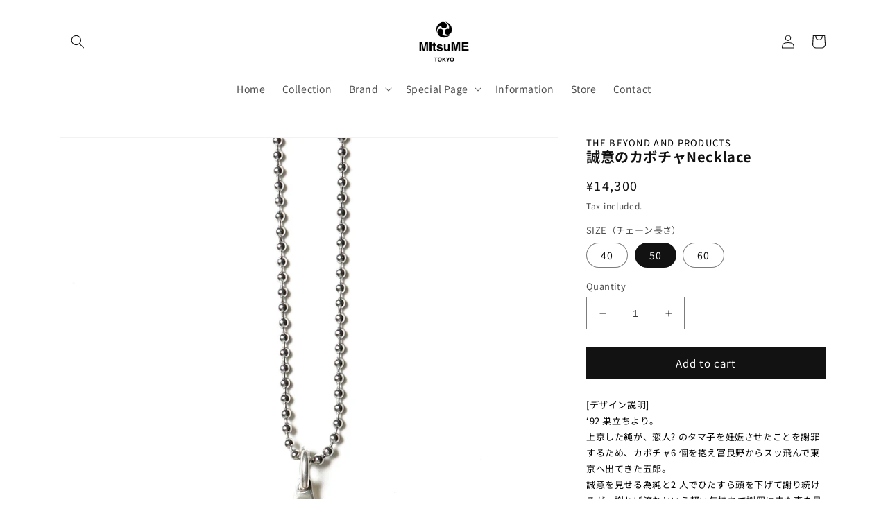

--- FILE ---
content_type: text/html; charset=utf-8
request_url: https://mitsume.tokyo/en/products/tbap-kita-020
body_size: 37100
content:
<!doctype html>
<html class="no-js" lang="en">
  <head>
    <meta charset="utf-8">
    <meta http-equiv="X-UA-Compatible" content="IE=edge">
    <meta name="viewport" content="width=device-width,initial-scale=1">
    <meta name="theme-color" content="">
    <link rel="canonical" href="https://mitsume.tokyo/en/products/tbap-kita-020">
    <link rel="preconnect" href="https://cdn.shopify.com" crossorigin><link rel="icon" type="image/png" href="//mitsume.tokyo/cdn/shop/files/mt_favicon.png?crop=center&height=32&v=1677249913&width=32"><link rel="preconnect" href="https://fonts.shopifycdn.com" crossorigin><title>
      誠意のカボチャNecklace
 &ndash; MItsuME TOKYO</title>

    
      <meta name="description" content="[デザイン説明]‘92 巣立ちより。上京した純が、恋人? のタマ子を妊娠させたことを謝罪するため、カボチャ6 個を抱え富良野からスッ飛んで東京へ出てきた五郎。誠意を見せる為純と2 人でひたすら頭を下げて謝り続けるが、謝れば済むという軽い気持ちで謝罪に来た事を見抜かれてしまう。そんな五郎に、タマ子の叔父は「自分の娘が同じ目にあった時の事を本気で想像しろ!!!」 と本気で怒り「 誠意って何かね？」と問いかける。その言葉が胸に刺さった五郎は富良野に戻り改めて“誠意” の意味を考え直し、3 年越しで作った丸太小屋の材料を100 万円で売り払い慰謝料としてタマ子の叔父に送った、五郎の誠意をデザインに。[仕様]カボチャのペンダントトップを開けると、中には「誠意」の文字が彫られています。アクセサリーブランド「BIGBLACKMARIA」とのコラボネックレス。">
    

    

<meta property="og:site_name" content="MItsuME TOKYO">
<meta property="og:url" content="https://mitsume.tokyo/en/products/tbap-kita-020">
<meta property="og:title" content="誠意のカボチャNecklace">
<meta property="og:type" content="product">
<meta property="og:description" content="[デザイン説明]‘92 巣立ちより。上京した純が、恋人? のタマ子を妊娠させたことを謝罪するため、カボチャ6 個を抱え富良野からスッ飛んで東京へ出てきた五郎。誠意を見せる為純と2 人でひたすら頭を下げて謝り続けるが、謝れば済むという軽い気持ちで謝罪に来た事を見抜かれてしまう。そんな五郎に、タマ子の叔父は「自分の娘が同じ目にあった時の事を本気で想像しろ!!!」 と本気で怒り「 誠意って何かね？」と問いかける。その言葉が胸に刺さった五郎は富良野に戻り改めて“誠意” の意味を考え直し、3 年越しで作った丸太小屋の材料を100 万円で売り払い慰謝料としてタマ子の叔父に送った、五郎の誠意をデザインに。[仕様]カボチャのペンダントトップを開けると、中には「誠意」の文字が彫られています。アクセサリーブランド「BIGBLACKMARIA」とのコラボネックレス。"><meta property="og:image" content="http://mitsume.tokyo/cdn/shop/products/1_2d1bed49-10af-4787-8a83-0a89537724c7.jpg?v=1679209599">
  <meta property="og:image:secure_url" content="https://mitsume.tokyo/cdn/shop/products/1_2d1bed49-10af-4787-8a83-0a89537724c7.jpg?v=1679209599">
  <meta property="og:image:width" content="1500">
  <meta property="og:image:height" content="1500"><meta property="og:price:amount" content="14,300">
  <meta property="og:price:currency" content="JPY"><meta name="twitter:card" content="summary_large_image">
<meta name="twitter:title" content="誠意のカボチャNecklace">
<meta name="twitter:description" content="[デザイン説明]‘92 巣立ちより。上京した純が、恋人? のタマ子を妊娠させたことを謝罪するため、カボチャ6 個を抱え富良野からスッ飛んで東京へ出てきた五郎。誠意を見せる為純と2 人でひたすら頭を下げて謝り続けるが、謝れば済むという軽い気持ちで謝罪に来た事を見抜かれてしまう。そんな五郎に、タマ子の叔父は「自分の娘が同じ目にあった時の事を本気で想像しろ!!!」 と本気で怒り「 誠意って何かね？」と問いかける。その言葉が胸に刺さった五郎は富良野に戻り改めて“誠意” の意味を考え直し、3 年越しで作った丸太小屋の材料を100 万円で売り払い慰謝料としてタマ子の叔父に送った、五郎の誠意をデザインに。[仕様]カボチャのペンダントトップを開けると、中には「誠意」の文字が彫られています。アクセサリーブランド「BIGBLACKMARIA」とのコラボネックレス。">


    <script src="//mitsume.tokyo/cdn/shop/t/1/assets/global.js?v=149496944046504657681675921197" defer="defer"></script>
    <script>window.performance && window.performance.mark && window.performance.mark('shopify.content_for_header.start');</script><meta id="shopify-digital-wallet" name="shopify-digital-wallet" content="/71856423205/digital_wallets/dialog">
<meta name="shopify-checkout-api-token" content="49faada64bafc003958d31522ff8968f">
<link rel="alternate" hreflang="x-default" href="https://mitsume.tokyo/products/tbap-kita-020">
<link rel="alternate" hreflang="ja" href="https://mitsume.tokyo/products/tbap-kita-020">
<link rel="alternate" hreflang="en" href="https://mitsume.tokyo/en/products/tbap-kita-020">
<link rel="alternate" hreflang="zh-Hans" href="https://mitsume.tokyo/zh/products/tbap-kita-020">
<link rel="alternate" hreflang="zh-Hans-JP" href="https://mitsume.tokyo/zh/products/tbap-kita-020">
<link rel="alternate" type="application/json+oembed" href="https://mitsume.tokyo/en/products/tbap-kita-020.oembed">
<script async="async" src="/checkouts/internal/preloads.js?locale=en-JP"></script>
<link rel="preconnect" href="https://shop.app" crossorigin="anonymous">
<script async="async" src="https://shop.app/checkouts/internal/preloads.js?locale=en-JP&shop_id=71856423205" crossorigin="anonymous"></script>
<script id="apple-pay-shop-capabilities" type="application/json">{"shopId":71856423205,"countryCode":"JP","currencyCode":"JPY","merchantCapabilities":["supports3DS"],"merchantId":"gid:\/\/shopify\/Shop\/71856423205","merchantName":"MItsuME TOKYO","requiredBillingContactFields":["postalAddress","email","phone"],"requiredShippingContactFields":["postalAddress","email","phone"],"shippingType":"shipping","supportedNetworks":["visa","masterCard","amex","jcb","discover"],"total":{"type":"pending","label":"MItsuME TOKYO","amount":"1.00"},"shopifyPaymentsEnabled":true,"supportsSubscriptions":true}</script>
<script id="shopify-features" type="application/json">{"accessToken":"49faada64bafc003958d31522ff8968f","betas":["rich-media-storefront-analytics"],"domain":"mitsume.tokyo","predictiveSearch":false,"shopId":71856423205,"locale":"en"}</script>
<script>var Shopify = Shopify || {};
Shopify.shop = "25be70-3.myshopify.com";
Shopify.locale = "en";
Shopify.currency = {"active":"JPY","rate":"1.0"};
Shopify.country = "JP";
Shopify.theme = {"name":"Dawn","id":143269200165,"schema_name":"Dawn","schema_version":"7.0.1","theme_store_id":887,"role":"main"};
Shopify.theme.handle = "null";
Shopify.theme.style = {"id":null,"handle":null};
Shopify.cdnHost = "mitsume.tokyo/cdn";
Shopify.routes = Shopify.routes || {};
Shopify.routes.root = "/en/";</script>
<script type="module">!function(o){(o.Shopify=o.Shopify||{}).modules=!0}(window);</script>
<script>!function(o){function n(){var o=[];function n(){o.push(Array.prototype.slice.apply(arguments))}return n.q=o,n}var t=o.Shopify=o.Shopify||{};t.loadFeatures=n(),t.autoloadFeatures=n()}(window);</script>
<script>
  window.ShopifyPay = window.ShopifyPay || {};
  window.ShopifyPay.apiHost = "shop.app\/pay";
  window.ShopifyPay.redirectState = null;
</script>
<script id="shop-js-analytics" type="application/json">{"pageType":"product"}</script>
<script defer="defer" async type="module" src="//mitsume.tokyo/cdn/shopifycloud/shop-js/modules/v2/client.init-shop-cart-sync_BT-GjEfc.en.esm.js"></script>
<script defer="defer" async type="module" src="//mitsume.tokyo/cdn/shopifycloud/shop-js/modules/v2/chunk.common_D58fp_Oc.esm.js"></script>
<script defer="defer" async type="module" src="//mitsume.tokyo/cdn/shopifycloud/shop-js/modules/v2/chunk.modal_xMitdFEc.esm.js"></script>
<script type="module">
  await import("//mitsume.tokyo/cdn/shopifycloud/shop-js/modules/v2/client.init-shop-cart-sync_BT-GjEfc.en.esm.js");
await import("//mitsume.tokyo/cdn/shopifycloud/shop-js/modules/v2/chunk.common_D58fp_Oc.esm.js");
await import("//mitsume.tokyo/cdn/shopifycloud/shop-js/modules/v2/chunk.modal_xMitdFEc.esm.js");

  window.Shopify.SignInWithShop?.initShopCartSync?.({"fedCMEnabled":true,"windoidEnabled":true});

</script>
<script>
  window.Shopify = window.Shopify || {};
  if (!window.Shopify.featureAssets) window.Shopify.featureAssets = {};
  window.Shopify.featureAssets['shop-js'] = {"shop-cart-sync":["modules/v2/client.shop-cart-sync_DZOKe7Ll.en.esm.js","modules/v2/chunk.common_D58fp_Oc.esm.js","modules/v2/chunk.modal_xMitdFEc.esm.js"],"init-fed-cm":["modules/v2/client.init-fed-cm_B6oLuCjv.en.esm.js","modules/v2/chunk.common_D58fp_Oc.esm.js","modules/v2/chunk.modal_xMitdFEc.esm.js"],"shop-cash-offers":["modules/v2/client.shop-cash-offers_D2sdYoxE.en.esm.js","modules/v2/chunk.common_D58fp_Oc.esm.js","modules/v2/chunk.modal_xMitdFEc.esm.js"],"shop-login-button":["modules/v2/client.shop-login-button_QeVjl5Y3.en.esm.js","modules/v2/chunk.common_D58fp_Oc.esm.js","modules/v2/chunk.modal_xMitdFEc.esm.js"],"pay-button":["modules/v2/client.pay-button_DXTOsIq6.en.esm.js","modules/v2/chunk.common_D58fp_Oc.esm.js","modules/v2/chunk.modal_xMitdFEc.esm.js"],"shop-button":["modules/v2/client.shop-button_DQZHx9pm.en.esm.js","modules/v2/chunk.common_D58fp_Oc.esm.js","modules/v2/chunk.modal_xMitdFEc.esm.js"],"avatar":["modules/v2/client.avatar_BTnouDA3.en.esm.js"],"init-windoid":["modules/v2/client.init-windoid_CR1B-cfM.en.esm.js","modules/v2/chunk.common_D58fp_Oc.esm.js","modules/v2/chunk.modal_xMitdFEc.esm.js"],"init-shop-for-new-customer-accounts":["modules/v2/client.init-shop-for-new-customer-accounts_C_vY_xzh.en.esm.js","modules/v2/client.shop-login-button_QeVjl5Y3.en.esm.js","modules/v2/chunk.common_D58fp_Oc.esm.js","modules/v2/chunk.modal_xMitdFEc.esm.js"],"init-shop-email-lookup-coordinator":["modules/v2/client.init-shop-email-lookup-coordinator_BI7n9ZSv.en.esm.js","modules/v2/chunk.common_D58fp_Oc.esm.js","modules/v2/chunk.modal_xMitdFEc.esm.js"],"init-shop-cart-sync":["modules/v2/client.init-shop-cart-sync_BT-GjEfc.en.esm.js","modules/v2/chunk.common_D58fp_Oc.esm.js","modules/v2/chunk.modal_xMitdFEc.esm.js"],"shop-toast-manager":["modules/v2/client.shop-toast-manager_DiYdP3xc.en.esm.js","modules/v2/chunk.common_D58fp_Oc.esm.js","modules/v2/chunk.modal_xMitdFEc.esm.js"],"init-customer-accounts":["modules/v2/client.init-customer-accounts_D9ZNqS-Q.en.esm.js","modules/v2/client.shop-login-button_QeVjl5Y3.en.esm.js","modules/v2/chunk.common_D58fp_Oc.esm.js","modules/v2/chunk.modal_xMitdFEc.esm.js"],"init-customer-accounts-sign-up":["modules/v2/client.init-customer-accounts-sign-up_iGw4briv.en.esm.js","modules/v2/client.shop-login-button_QeVjl5Y3.en.esm.js","modules/v2/chunk.common_D58fp_Oc.esm.js","modules/v2/chunk.modal_xMitdFEc.esm.js"],"shop-follow-button":["modules/v2/client.shop-follow-button_CqMgW2wH.en.esm.js","modules/v2/chunk.common_D58fp_Oc.esm.js","modules/v2/chunk.modal_xMitdFEc.esm.js"],"checkout-modal":["modules/v2/client.checkout-modal_xHeaAweL.en.esm.js","modules/v2/chunk.common_D58fp_Oc.esm.js","modules/v2/chunk.modal_xMitdFEc.esm.js"],"shop-login":["modules/v2/client.shop-login_D91U-Q7h.en.esm.js","modules/v2/chunk.common_D58fp_Oc.esm.js","modules/v2/chunk.modal_xMitdFEc.esm.js"],"lead-capture":["modules/v2/client.lead-capture_BJmE1dJe.en.esm.js","modules/v2/chunk.common_D58fp_Oc.esm.js","modules/v2/chunk.modal_xMitdFEc.esm.js"],"payment-terms":["modules/v2/client.payment-terms_Ci9AEqFq.en.esm.js","modules/v2/chunk.common_D58fp_Oc.esm.js","modules/v2/chunk.modal_xMitdFEc.esm.js"]};
</script>
<script>(function() {
  var isLoaded = false;
  function asyncLoad() {
    if (isLoaded) return;
    isLoaded = true;
    var urls = ["https:\/\/cstt-app.herokuapp.com\/get_script\/6eed4726b4f611ed8f4cf27b880fd8c4.js?v=878462\u0026shop=25be70-3.myshopify.com","https:\/\/static.klaviyo.com\/onsite\/js\/Vekeqc\/klaviyo.js?company_id=Vekeqc\u0026shop=25be70-3.myshopify.com"];
    for (var i = 0; i < urls.length; i++) {
      var s = document.createElement('script');
      s.type = 'text/javascript';
      s.async = true;
      s.src = urls[i];
      var x = document.getElementsByTagName('script')[0];
      x.parentNode.insertBefore(s, x);
    }
  };
  if(window.attachEvent) {
    window.attachEvent('onload', asyncLoad);
  } else {
    window.addEventListener('load', asyncLoad, false);
  }
})();</script>
<script id="__st">var __st={"a":71856423205,"offset":32400,"reqid":"73efd4d8-1b2e-493c-b7f8-985e377644fc-1769129753","pageurl":"mitsume.tokyo\/en\/products\/tbap-kita-020","u":"598bcacb75ef","p":"product","rtyp":"product","rid":8177589879077};</script>
<script>window.ShopifyPaypalV4VisibilityTracking = true;</script>
<script id="captcha-bootstrap">!function(){'use strict';const t='contact',e='account',n='new_comment',o=[[t,t],['blogs',n],['comments',n],[t,'customer']],c=[[e,'customer_login'],[e,'guest_login'],[e,'recover_customer_password'],[e,'create_customer']],r=t=>t.map((([t,e])=>`form[action*='/${t}']:not([data-nocaptcha='true']) input[name='form_type'][value='${e}']`)).join(','),a=t=>()=>t?[...document.querySelectorAll(t)].map((t=>t.form)):[];function s(){const t=[...o],e=r(t);return a(e)}const i='password',u='form_key',d=['recaptcha-v3-token','g-recaptcha-response','h-captcha-response',i],f=()=>{try{return window.sessionStorage}catch{return}},m='__shopify_v',_=t=>t.elements[u];function p(t,e,n=!1){try{const o=window.sessionStorage,c=JSON.parse(o.getItem(e)),{data:r}=function(t){const{data:e,action:n}=t;return t[m]||n?{data:e,action:n}:{data:t,action:n}}(c);for(const[e,n]of Object.entries(r))t.elements[e]&&(t.elements[e].value=n);n&&o.removeItem(e)}catch(o){console.error('form repopulation failed',{error:o})}}const l='form_type',E='cptcha';function T(t){t.dataset[E]=!0}const w=window,h=w.document,L='Shopify',v='ce_forms',y='captcha';let A=!1;((t,e)=>{const n=(g='f06e6c50-85a8-45c8-87d0-21a2b65856fe',I='https://cdn.shopify.com/shopifycloud/storefront-forms-hcaptcha/ce_storefront_forms_captcha_hcaptcha.v1.5.2.iife.js',D={infoText:'Protected by hCaptcha',privacyText:'Privacy',termsText:'Terms'},(t,e,n)=>{const o=w[L][v],c=o.bindForm;if(c)return c(t,g,e,D).then(n);var r;o.q.push([[t,g,e,D],n]),r=I,A||(h.body.append(Object.assign(h.createElement('script'),{id:'captcha-provider',async:!0,src:r})),A=!0)});var g,I,D;w[L]=w[L]||{},w[L][v]=w[L][v]||{},w[L][v].q=[],w[L][y]=w[L][y]||{},w[L][y].protect=function(t,e){n(t,void 0,e),T(t)},Object.freeze(w[L][y]),function(t,e,n,w,h,L){const[v,y,A,g]=function(t,e,n){const i=e?o:[],u=t?c:[],d=[...i,...u],f=r(d),m=r(i),_=r(d.filter((([t,e])=>n.includes(e))));return[a(f),a(m),a(_),s()]}(w,h,L),I=t=>{const e=t.target;return e instanceof HTMLFormElement?e:e&&e.form},D=t=>v().includes(t);t.addEventListener('submit',(t=>{const e=I(t);if(!e)return;const n=D(e)&&!e.dataset.hcaptchaBound&&!e.dataset.recaptchaBound,o=_(e),c=g().includes(e)&&(!o||!o.value);(n||c)&&t.preventDefault(),c&&!n&&(function(t){try{if(!f())return;!function(t){const e=f();if(!e)return;const n=_(t);if(!n)return;const o=n.value;o&&e.removeItem(o)}(t);const e=Array.from(Array(32),(()=>Math.random().toString(36)[2])).join('');!function(t,e){_(t)||t.append(Object.assign(document.createElement('input'),{type:'hidden',name:u})),t.elements[u].value=e}(t,e),function(t,e){const n=f();if(!n)return;const o=[...t.querySelectorAll(`input[type='${i}']`)].map((({name:t})=>t)),c=[...d,...o],r={};for(const[a,s]of new FormData(t).entries())c.includes(a)||(r[a]=s);n.setItem(e,JSON.stringify({[m]:1,action:t.action,data:r}))}(t,e)}catch(e){console.error('failed to persist form',e)}}(e),e.submit())}));const S=(t,e)=>{t&&!t.dataset[E]&&(n(t,e.some((e=>e===t))),T(t))};for(const o of['focusin','change'])t.addEventListener(o,(t=>{const e=I(t);D(e)&&S(e,y())}));const B=e.get('form_key'),M=e.get(l),P=B&&M;t.addEventListener('DOMContentLoaded',(()=>{const t=y();if(P)for(const e of t)e.elements[l].value===M&&p(e,B);[...new Set([...A(),...v().filter((t=>'true'===t.dataset.shopifyCaptcha))])].forEach((e=>S(e,t)))}))}(h,new URLSearchParams(w.location.search),n,t,e,['guest_login'])})(!0,!0)}();</script>
<script integrity="sha256-4kQ18oKyAcykRKYeNunJcIwy7WH5gtpwJnB7kiuLZ1E=" data-source-attribution="shopify.loadfeatures" defer="defer" src="//mitsume.tokyo/cdn/shopifycloud/storefront/assets/storefront/load_feature-a0a9edcb.js" crossorigin="anonymous"></script>
<script crossorigin="anonymous" defer="defer" src="//mitsume.tokyo/cdn/shopifycloud/storefront/assets/shopify_pay/storefront-65b4c6d7.js?v=20250812"></script>
<script data-source-attribution="shopify.dynamic_checkout.dynamic.init">var Shopify=Shopify||{};Shopify.PaymentButton=Shopify.PaymentButton||{isStorefrontPortableWallets:!0,init:function(){window.Shopify.PaymentButton.init=function(){};var t=document.createElement("script");t.src="https://mitsume.tokyo/cdn/shopifycloud/portable-wallets/latest/portable-wallets.en.js",t.type="module",document.head.appendChild(t)}};
</script>
<script data-source-attribution="shopify.dynamic_checkout.buyer_consent">
  function portableWalletsHideBuyerConsent(e){var t=document.getElementById("shopify-buyer-consent"),n=document.getElementById("shopify-subscription-policy-button");t&&n&&(t.classList.add("hidden"),t.setAttribute("aria-hidden","true"),n.removeEventListener("click",e))}function portableWalletsShowBuyerConsent(e){var t=document.getElementById("shopify-buyer-consent"),n=document.getElementById("shopify-subscription-policy-button");t&&n&&(t.classList.remove("hidden"),t.removeAttribute("aria-hidden"),n.addEventListener("click",e))}window.Shopify?.PaymentButton&&(window.Shopify.PaymentButton.hideBuyerConsent=portableWalletsHideBuyerConsent,window.Shopify.PaymentButton.showBuyerConsent=portableWalletsShowBuyerConsent);
</script>
<script data-source-attribution="shopify.dynamic_checkout.cart.bootstrap">document.addEventListener("DOMContentLoaded",(function(){function t(){return document.querySelector("shopify-accelerated-checkout-cart, shopify-accelerated-checkout")}if(t())Shopify.PaymentButton.init();else{new MutationObserver((function(e,n){t()&&(Shopify.PaymentButton.init(),n.disconnect())})).observe(document.body,{childList:!0,subtree:!0})}}));
</script>
<link id="shopify-accelerated-checkout-styles" rel="stylesheet" media="screen" href="https://mitsume.tokyo/cdn/shopifycloud/portable-wallets/latest/accelerated-checkout-backwards-compat.css" crossorigin="anonymous">
<style id="shopify-accelerated-checkout-cart">
        #shopify-buyer-consent {
  margin-top: 1em;
  display: inline-block;
  width: 100%;
}

#shopify-buyer-consent.hidden {
  display: none;
}

#shopify-subscription-policy-button {
  background: none;
  border: none;
  padding: 0;
  text-decoration: underline;
  font-size: inherit;
  cursor: pointer;
}

#shopify-subscription-policy-button::before {
  box-shadow: none;
}

      </style>
<script id="sections-script" data-sections="header,footer" defer="defer" src="//mitsume.tokyo/cdn/shop/t/1/compiled_assets/scripts.js?v=669"></script>
<script>window.performance && window.performance.mark && window.performance.mark('shopify.content_for_header.end');</script>


    <style data-shopify>
      @font-face {
  font-family: "Noto Sans Japanese";
  font-weight: 400;
  font-style: normal;
  font-display: swap;
  src: url("//mitsume.tokyo/cdn/fonts/noto_sans_japanese/notosansjapanese_n4.74a6927b879b930fdec4ab8bb6917103ae8bbca9.woff2") format("woff2"),
       url("//mitsume.tokyo/cdn/fonts/noto_sans_japanese/notosansjapanese_n4.15630f5c60bcf9ed7de2df9484ab75ddd007c8e2.woff") format("woff");
}

      @font-face {
  font-family: "Noto Sans Japanese";
  font-weight: 700;
  font-style: normal;
  font-display: swap;
  src: url("//mitsume.tokyo/cdn/fonts/noto_sans_japanese/notosansjapanese_n7.1abda075dc6bf08053b865d23e5712ef6cfa899b.woff2") format("woff2"),
       url("//mitsume.tokyo/cdn/fonts/noto_sans_japanese/notosansjapanese_n7.aa2be2df2112f4742b97ac4fa9dca5bb760e3ab4.woff") format("woff");
}

      
      
      @font-face {
  font-family: "Noto Sans Japanese";
  font-weight: 400;
  font-style: normal;
  font-display: swap;
  src: url("//mitsume.tokyo/cdn/fonts/noto_sans_japanese/notosansjapanese_n4.74a6927b879b930fdec4ab8bb6917103ae8bbca9.woff2") format("woff2"),
       url("//mitsume.tokyo/cdn/fonts/noto_sans_japanese/notosansjapanese_n4.15630f5c60bcf9ed7de2df9484ab75ddd007c8e2.woff") format("woff");
}


      :root {
        --font-body-family: "Noto Sans Japanese", sans-serif;
        --font-body-style: normal;
        --font-body-weight: 400;
        --font-body-weight-bold: 700;

        --font-heading-family: "Noto Sans Japanese", sans-serif;
        --font-heading-style: normal;
        --font-heading-weight: 400;

        --font-body-scale: 1.0;
        --font-heading-scale: 1.0;

        --color-base-text: 18, 18, 18;
        --color-shadow: 18, 18, 18;
        --color-base-background-1: 255, 255, 255;
        --color-base-background-2: 243, 243, 243;
        --color-base-solid-button-labels: 255, 255, 255;
        --color-base-outline-button-labels: 18, 18, 18;
        --color-base-accent-1: 18, 18, 18;
        --color-base-accent-2: 188, 1, 1;
        --payment-terms-background-color: #ffffff;

        --gradient-base-background-1: #ffffff;
        --gradient-base-background-2: #f3f3f3;
        --gradient-base-accent-1: #121212;
        --gradient-base-accent-2: #bc0101;

        --media-padding: px;
        --media-border-opacity: 0.05;
        --media-border-width: 1px;
        --media-radius: 0px;
        --media-shadow-opacity: 0.0;
        --media-shadow-horizontal-offset: 0px;
        --media-shadow-vertical-offset: 4px;
        --media-shadow-blur-radius: 5px;
        --media-shadow-visible: 0;

        --page-width: 120rem;
        --page-width-margin: 0rem;

        --product-card-image-padding: 0.0rem;
        --product-card-corner-radius: 0.0rem;
        --product-card-text-alignment: left;
        --product-card-border-width: 0.0rem;
        --product-card-border-opacity: 0.1;
        --product-card-shadow-opacity: 0.0;
        --product-card-shadow-visible: 0;
        --product-card-shadow-horizontal-offset: 0.0rem;
        --product-card-shadow-vertical-offset: 0.4rem;
        --product-card-shadow-blur-radius: 0.5rem;

        --collection-card-image-padding: 0.0rem;
        --collection-card-corner-radius: 0.0rem;
        --collection-card-text-alignment: left;
        --collection-card-border-width: 0.0rem;
        --collection-card-border-opacity: 0.1;
        --collection-card-shadow-opacity: 0.0;
        --collection-card-shadow-visible: 0;
        --collection-card-shadow-horizontal-offset: 0.0rem;
        --collection-card-shadow-vertical-offset: 0.4rem;
        --collection-card-shadow-blur-radius: 0.5rem;

        --blog-card-image-padding: 0.0rem;
        --blog-card-corner-radius: 0.0rem;
        --blog-card-text-alignment: left;
        --blog-card-border-width: 0.0rem;
        --blog-card-border-opacity: 0.1;
        --blog-card-shadow-opacity: 0.0;
        --blog-card-shadow-visible: 0;
        --blog-card-shadow-horizontal-offset: 0.0rem;
        --blog-card-shadow-vertical-offset: 0.4rem;
        --blog-card-shadow-blur-radius: 0.5rem;

        --badge-corner-radius: 4.0rem;

        --popup-border-width: 1px;
        --popup-border-opacity: 0.1;
        --popup-corner-radius: 0px;
        --popup-shadow-opacity: 0.0;
        --popup-shadow-horizontal-offset: 0px;
        --popup-shadow-vertical-offset: 4px;
        --popup-shadow-blur-radius: 5px;

        --drawer-border-width: 1px;
        --drawer-border-opacity: 0.1;
        --drawer-shadow-opacity: 0.0;
        --drawer-shadow-horizontal-offset: 0px;
        --drawer-shadow-vertical-offset: 4px;
        --drawer-shadow-blur-radius: 5px;

        --spacing-sections-desktop: 0px;
        --spacing-sections-mobile: 0px;

        --grid-desktop-vertical-spacing: 8px;
        --grid-desktop-horizontal-spacing: 8px;
        --grid-mobile-vertical-spacing: 4px;
        --grid-mobile-horizontal-spacing: 4px;

        --text-boxes-border-opacity: 0.1;
        --text-boxes-border-width: 0px;
        --text-boxes-radius: 0px;
        --text-boxes-shadow-opacity: 0.0;
        --text-boxes-shadow-visible: 0;
        --text-boxes-shadow-horizontal-offset: 0px;
        --text-boxes-shadow-vertical-offset: 4px;
        --text-boxes-shadow-blur-radius: 5px;

        --buttons-radius: 0px;
        --buttons-radius-outset: 0px;
        --buttons-border-width: 1px;
        --buttons-border-opacity: 1.0;
        --buttons-shadow-opacity: 0.0;
        --buttons-shadow-visible: 0;
        --buttons-shadow-horizontal-offset: 0px;
        --buttons-shadow-vertical-offset: 4px;
        --buttons-shadow-blur-radius: 5px;
        --buttons-border-offset: 0px;

        --inputs-radius: 0px;
        --inputs-border-width: 1px;
        --inputs-border-opacity: 0.55;
        --inputs-shadow-opacity: 0.0;
        --inputs-shadow-horizontal-offset: 0px;
        --inputs-margin-offset: 0px;
        --inputs-shadow-vertical-offset: 4px;
        --inputs-shadow-blur-radius: 5px;
        --inputs-radius-outset: 0px;

        --variant-pills-radius: 40px;
        --variant-pills-border-width: 1px;
        --variant-pills-border-opacity: 0.55;
        --variant-pills-shadow-opacity: 0.0;
        --variant-pills-shadow-horizontal-offset: 0px;
        --variant-pills-shadow-vertical-offset: 4px;
        --variant-pills-shadow-blur-radius: 5px;
      }

      *,
      *::before,
      *::after {
        box-sizing: inherit;
      }

      html {
        box-sizing: border-box;
        font-size: calc(var(--font-body-scale) * 62.5%);
        height: 100%;
      }

      body {
        display: grid;
        grid-template-rows: auto auto 1fr auto;
        grid-template-columns: 100%;
        min-height: 100%;
        margin: 0;
        font-size: 1.5rem;
        letter-spacing: 0.06rem;
        line-height: calc(1 + 0.8 / var(--font-body-scale));
        font-family: var(--font-body-family);
        font-style: var(--font-body-style);
        font-weight: var(--font-body-weight);
      }

      @media screen and (min-width: 750px) {
        body {
          font-size: 1.6rem;
        }
      }
    </style>

    <link href="//mitsume.tokyo/cdn/shop/t/1/assets/base.css?v=101132955723294657051677651293" rel="stylesheet" type="text/css" media="all" />
<link rel="preload" as="font" href="//mitsume.tokyo/cdn/fonts/noto_sans_japanese/notosansjapanese_n4.74a6927b879b930fdec4ab8bb6917103ae8bbca9.woff2" type="font/woff2" crossorigin><link rel="preload" as="font" href="//mitsume.tokyo/cdn/fonts/noto_sans_japanese/notosansjapanese_n4.74a6927b879b930fdec4ab8bb6917103ae8bbca9.woff2" type="font/woff2" crossorigin><link rel="stylesheet" href="//mitsume.tokyo/cdn/shop/t/1/assets/component-predictive-search.css?v=83512081251802922551675921192" media="print" onload="this.media='all'"><script>document.documentElement.className = document.documentElement.className.replace('no-js', 'js');
    if (Shopify.designMode) {
      document.documentElement.classList.add('shopify-design-mode');
    }
    </script>
  <!-- BEGIN app block: shopify://apps/fontify/blocks/app-embed/334490e2-2153-4a2e-a452-e90bdeffa3cc --><link rel="preconnect" href="https://cdn.nitroapps.co" crossorigin=""><!-- app metafields --><link rel="stylesheet" href="https://fonts.googleapis.com/css2?family=Noto+Sans+JP:wght@100;300;400;500;700;900&display=swap" />
                     


<style type="text/css" id="nitro-fontify" >
				 
		 
					body,h1,h2,h3,h4,h5,h6,p,a,li,*:not(.fa):not([class*="pe-"]):not(.lni):not(i[class*="iccl-"]):not(i[class*="la"]):not(i[class*="fa"]):not(.jdgm-star){
				font-family: 'Noto Sans JP' ;/** end **/
				
			}
		 
	</style>
<script>
    console.log(null);
    console.log(null);
  </script><script
  type="text/javascript"
  id="fontify-scripts"
>
  
  (function () {
    // Prevent duplicate execution
    if (window.fontifyScriptInitialized) {
      return;
    }
    window.fontifyScriptInitialized = true;

    if (window.opener) {
      // Remove existing listener if any before adding new one
      if (window.fontifyMessageListener) {
        window.removeEventListener('message', window.fontifyMessageListener, false);
      }

      function watchClosedWindow() {
        let itv = setInterval(function () {
          if (!window.opener || window.opener.closed) {
            clearInterval(itv);
            window.close();
          }
        }, 1000);
      }

      // Helper function to inject scripts and links from vite-tag content
      function injectScript(encodedContent) {
        

        // Decode HTML entities
        const tempTextarea = document.createElement('textarea');
        tempTextarea.innerHTML = encodedContent;
        const viteContent = tempTextarea.value;

        // Parse HTML content
        const tempDiv = document.createElement('div');
        tempDiv.innerHTML = viteContent;

        // Track duplicates within tempDiv only
        const scriptIds = new Set();
        const scriptSrcs = new Set();
        const linkKeys = new Set();

        // Helper to clone element attributes
        function cloneAttributes(source, target) {
          Array.from(source.attributes).forEach(function(attr) {
            if (attr.name === 'crossorigin') {
              target.crossOrigin = attr.value;
            } else {
              target.setAttribute(attr.name, attr.value);
            }
          });
          if (source.textContent) {
            target.textContent = source.textContent;
          }
        }

        // Inject scripts (filter duplicates within tempDiv)
        tempDiv.querySelectorAll('script').forEach(function(script) {
          const scriptId = script.getAttribute('id');
          const scriptSrc = script.getAttribute('src');

          // Skip if duplicate in tempDiv
          if ((scriptId && scriptIds.has(scriptId)) || (scriptSrc && scriptSrcs.has(scriptSrc))) {
            return;
          }

          // Track script
          if (scriptId) scriptIds.add(scriptId);
          if (scriptSrc) scriptSrcs.add(scriptSrc);

          // Clone and inject
          const newScript = document.createElement('script');
          cloneAttributes(script, newScript);

          document.head.appendChild(newScript);
        });

        // Inject links (filter duplicates within tempDiv)
        tempDiv.querySelectorAll('link').forEach(function(link) {
          const linkHref = link.getAttribute('href');
          const linkRel = link.getAttribute('rel') || '';
          const key = linkHref + '|' + linkRel;

          // Skip if duplicate in tempDiv
          if (linkHref && linkKeys.has(key)) {
            return;
          }

          // Track link
          if (linkHref) linkKeys.add(key);

          // Clone and inject
          const newLink = document.createElement('link');
          cloneAttributes(link, newLink);
          document.head.appendChild(newLink);
        });
      }

      // Function to apply preview font data


      function receiveMessage(event) {
        watchClosedWindow();
        if (event.data.action == 'fontify_ready') {
          console.log('fontify_ready');
          injectScript(`&lt;!-- BEGIN app snippet: vite-tag --&gt;


  &lt;script src=&quot;https://cdn.shopify.com/extensions/019bafe3-77e1-7e6a-87b2-cbeff3e5cd6f/fontify-polaris-11/assets/main-B3V8Mu2P.js&quot; type=&quot;module&quot; crossorigin=&quot;anonymous&quot;&gt;&lt;/script&gt;

&lt;!-- END app snippet --&gt;
  &lt;!-- BEGIN app snippet: vite-tag --&gt;


  &lt;link href=&quot;//cdn.shopify.com/extensions/019bafe3-77e1-7e6a-87b2-cbeff3e5cd6f/fontify-polaris-11/assets/main-GVRB1u2d.css&quot; rel=&quot;stylesheet&quot; type=&quot;text/css&quot; media=&quot;all&quot; /&gt;

&lt;!-- END app snippet --&gt;
`);

        } else if (event.data.action == 'font_audit_ready') {
          injectScript(`&lt;!-- BEGIN app snippet: vite-tag --&gt;


  &lt;script src=&quot;https://cdn.shopify.com/extensions/019bafe3-77e1-7e6a-87b2-cbeff3e5cd6f/fontify-polaris-11/assets/audit-DDeWPAiq.js&quot; type=&quot;module&quot; crossorigin=&quot;anonymous&quot;&gt;&lt;/script&gt;

&lt;!-- END app snippet --&gt;
  &lt;!-- BEGIN app snippet: vite-tag --&gt;


  &lt;link href=&quot;//cdn.shopify.com/extensions/019bafe3-77e1-7e6a-87b2-cbeff3e5cd6f/fontify-polaris-11/assets/audit-CNr6hPle.css&quot; rel=&quot;stylesheet&quot; type=&quot;text/css&quot; media=&quot;all&quot; /&gt;

&lt;!-- END app snippet --&gt;
`);

        } else if (event.data.action == 'preview_font_data') {
          const fontData = event?.data || null;
          window.fontifyPreviewData = fontData;
          injectScript(`&lt;!-- BEGIN app snippet: vite-tag --&gt;


  &lt;script src=&quot;https://cdn.shopify.com/extensions/019bafe3-77e1-7e6a-87b2-cbeff3e5cd6f/fontify-polaris-11/assets/preview-CH6oXAfY.js&quot; type=&quot;module&quot; crossorigin=&quot;anonymous&quot;&gt;&lt;/script&gt;

&lt;!-- END app snippet --&gt;
`);
        }
      }

      // Store reference to listener for cleanup
      window.fontifyMessageListener = receiveMessage;
      window.addEventListener('message', receiveMessage, false);

      // Send init message when window is opened from opener
      if (window.opener) {
        window.opener.postMessage({ action: `${window.name}_init`, data: JSON.parse(JSON.stringify({})) }, '*');
      }
    }
  })();
</script>


<!-- END app block --><link href="https://monorail-edge.shopifysvc.com" rel="dns-prefetch">
<script>(function(){if ("sendBeacon" in navigator && "performance" in window) {try {var session_token_from_headers = performance.getEntriesByType('navigation')[0].serverTiming.find(x => x.name == '_s').description;} catch {var session_token_from_headers = undefined;}var session_cookie_matches = document.cookie.match(/_shopify_s=([^;]*)/);var session_token_from_cookie = session_cookie_matches && session_cookie_matches.length === 2 ? session_cookie_matches[1] : "";var session_token = session_token_from_headers || session_token_from_cookie || "";function handle_abandonment_event(e) {var entries = performance.getEntries().filter(function(entry) {return /monorail-edge.shopifysvc.com/.test(entry.name);});if (!window.abandonment_tracked && entries.length === 0) {window.abandonment_tracked = true;var currentMs = Date.now();var navigation_start = performance.timing.navigationStart;var payload = {shop_id: 71856423205,url: window.location.href,navigation_start,duration: currentMs - navigation_start,session_token,page_type: "product"};window.navigator.sendBeacon("https://monorail-edge.shopifysvc.com/v1/produce", JSON.stringify({schema_id: "online_store_buyer_site_abandonment/1.1",payload: payload,metadata: {event_created_at_ms: currentMs,event_sent_at_ms: currentMs}}));}}window.addEventListener('pagehide', handle_abandonment_event);}}());</script>
<script id="web-pixels-manager-setup">(function e(e,d,r,n,o){if(void 0===o&&(o={}),!Boolean(null===(a=null===(i=window.Shopify)||void 0===i?void 0:i.analytics)||void 0===a?void 0:a.replayQueue)){var i,a;window.Shopify=window.Shopify||{};var t=window.Shopify;t.analytics=t.analytics||{};var s=t.analytics;s.replayQueue=[],s.publish=function(e,d,r){return s.replayQueue.push([e,d,r]),!0};try{self.performance.mark("wpm:start")}catch(e){}var l=function(){var e={modern:/Edge?\/(1{2}[4-9]|1[2-9]\d|[2-9]\d{2}|\d{4,})\.\d+(\.\d+|)|Firefox\/(1{2}[4-9]|1[2-9]\d|[2-9]\d{2}|\d{4,})\.\d+(\.\d+|)|Chrom(ium|e)\/(9{2}|\d{3,})\.\d+(\.\d+|)|(Maci|X1{2}).+ Version\/(15\.\d+|(1[6-9]|[2-9]\d|\d{3,})\.\d+)([,.]\d+|)( \(\w+\)|)( Mobile\/\w+|) Safari\/|Chrome.+OPR\/(9{2}|\d{3,})\.\d+\.\d+|(CPU[ +]OS|iPhone[ +]OS|CPU[ +]iPhone|CPU IPhone OS|CPU iPad OS)[ +]+(15[._]\d+|(1[6-9]|[2-9]\d|\d{3,})[._]\d+)([._]\d+|)|Android:?[ /-](13[3-9]|1[4-9]\d|[2-9]\d{2}|\d{4,})(\.\d+|)(\.\d+|)|Android.+Firefox\/(13[5-9]|1[4-9]\d|[2-9]\d{2}|\d{4,})\.\d+(\.\d+|)|Android.+Chrom(ium|e)\/(13[3-9]|1[4-9]\d|[2-9]\d{2}|\d{4,})\.\d+(\.\d+|)|SamsungBrowser\/([2-9]\d|\d{3,})\.\d+/,legacy:/Edge?\/(1[6-9]|[2-9]\d|\d{3,})\.\d+(\.\d+|)|Firefox\/(5[4-9]|[6-9]\d|\d{3,})\.\d+(\.\d+|)|Chrom(ium|e)\/(5[1-9]|[6-9]\d|\d{3,})\.\d+(\.\d+|)([\d.]+$|.*Safari\/(?![\d.]+ Edge\/[\d.]+$))|(Maci|X1{2}).+ Version\/(10\.\d+|(1[1-9]|[2-9]\d|\d{3,})\.\d+)([,.]\d+|)( \(\w+\)|)( Mobile\/\w+|) Safari\/|Chrome.+OPR\/(3[89]|[4-9]\d|\d{3,})\.\d+\.\d+|(CPU[ +]OS|iPhone[ +]OS|CPU[ +]iPhone|CPU IPhone OS|CPU iPad OS)[ +]+(10[._]\d+|(1[1-9]|[2-9]\d|\d{3,})[._]\d+)([._]\d+|)|Android:?[ /-](13[3-9]|1[4-9]\d|[2-9]\d{2}|\d{4,})(\.\d+|)(\.\d+|)|Mobile Safari.+OPR\/([89]\d|\d{3,})\.\d+\.\d+|Android.+Firefox\/(13[5-9]|1[4-9]\d|[2-9]\d{2}|\d{4,})\.\d+(\.\d+|)|Android.+Chrom(ium|e)\/(13[3-9]|1[4-9]\d|[2-9]\d{2}|\d{4,})\.\d+(\.\d+|)|Android.+(UC? ?Browser|UCWEB|U3)[ /]?(15\.([5-9]|\d{2,})|(1[6-9]|[2-9]\d|\d{3,})\.\d+)\.\d+|SamsungBrowser\/(5\.\d+|([6-9]|\d{2,})\.\d+)|Android.+MQ{2}Browser\/(14(\.(9|\d{2,})|)|(1[5-9]|[2-9]\d|\d{3,})(\.\d+|))(\.\d+|)|K[Aa][Ii]OS\/(3\.\d+|([4-9]|\d{2,})\.\d+)(\.\d+|)/},d=e.modern,r=e.legacy,n=navigator.userAgent;return n.match(d)?"modern":n.match(r)?"legacy":"unknown"}(),u="modern"===l?"modern":"legacy",c=(null!=n?n:{modern:"",legacy:""})[u],f=function(e){return[e.baseUrl,"/wpm","/b",e.hashVersion,"modern"===e.buildTarget?"m":"l",".js"].join("")}({baseUrl:d,hashVersion:r,buildTarget:u}),m=function(e){var d=e.version,r=e.bundleTarget,n=e.surface,o=e.pageUrl,i=e.monorailEndpoint;return{emit:function(e){var a=e.status,t=e.errorMsg,s=(new Date).getTime(),l=JSON.stringify({metadata:{event_sent_at_ms:s},events:[{schema_id:"web_pixels_manager_load/3.1",payload:{version:d,bundle_target:r,page_url:o,status:a,surface:n,error_msg:t},metadata:{event_created_at_ms:s}}]});if(!i)return console&&console.warn&&console.warn("[Web Pixels Manager] No Monorail endpoint provided, skipping logging."),!1;try{return self.navigator.sendBeacon.bind(self.navigator)(i,l)}catch(e){}var u=new XMLHttpRequest;try{return u.open("POST",i,!0),u.setRequestHeader("Content-Type","text/plain"),u.send(l),!0}catch(e){return console&&console.warn&&console.warn("[Web Pixels Manager] Got an unhandled error while logging to Monorail."),!1}}}}({version:r,bundleTarget:l,surface:e.surface,pageUrl:self.location.href,monorailEndpoint:e.monorailEndpoint});try{o.browserTarget=l,function(e){var d=e.src,r=e.async,n=void 0===r||r,o=e.onload,i=e.onerror,a=e.sri,t=e.scriptDataAttributes,s=void 0===t?{}:t,l=document.createElement("script"),u=document.querySelector("head"),c=document.querySelector("body");if(l.async=n,l.src=d,a&&(l.integrity=a,l.crossOrigin="anonymous"),s)for(var f in s)if(Object.prototype.hasOwnProperty.call(s,f))try{l.dataset[f]=s[f]}catch(e){}if(o&&l.addEventListener("load",o),i&&l.addEventListener("error",i),u)u.appendChild(l);else{if(!c)throw new Error("Did not find a head or body element to append the script");c.appendChild(l)}}({src:f,async:!0,onload:function(){if(!function(){var e,d;return Boolean(null===(d=null===(e=window.Shopify)||void 0===e?void 0:e.analytics)||void 0===d?void 0:d.initialized)}()){var d=window.webPixelsManager.init(e)||void 0;if(d){var r=window.Shopify.analytics;r.replayQueue.forEach((function(e){var r=e[0],n=e[1],o=e[2];d.publishCustomEvent(r,n,o)})),r.replayQueue=[],r.publish=d.publishCustomEvent,r.visitor=d.visitor,r.initialized=!0}}},onerror:function(){return m.emit({status:"failed",errorMsg:"".concat(f," has failed to load")})},sri:function(e){var d=/^sha384-[A-Za-z0-9+/=]+$/;return"string"==typeof e&&d.test(e)}(c)?c:"",scriptDataAttributes:o}),m.emit({status:"loading"})}catch(e){m.emit({status:"failed",errorMsg:(null==e?void 0:e.message)||"Unknown error"})}}})({shopId: 71856423205,storefrontBaseUrl: "https://mitsume.tokyo",extensionsBaseUrl: "https://extensions.shopifycdn.com/cdn/shopifycloud/web-pixels-manager",monorailEndpoint: "https://monorail-edge.shopifysvc.com/unstable/produce_batch",surface: "storefront-renderer",enabledBetaFlags: ["2dca8a86"],webPixelsConfigList: [{"id":"shopify-app-pixel","configuration":"{}","eventPayloadVersion":"v1","runtimeContext":"STRICT","scriptVersion":"0450","apiClientId":"shopify-pixel","type":"APP","privacyPurposes":["ANALYTICS","MARKETING"]},{"id":"shopify-custom-pixel","eventPayloadVersion":"v1","runtimeContext":"LAX","scriptVersion":"0450","apiClientId":"shopify-pixel","type":"CUSTOM","privacyPurposes":["ANALYTICS","MARKETING"]}],isMerchantRequest: false,initData: {"shop":{"name":"MItsuME TOKYO","paymentSettings":{"currencyCode":"JPY"},"myshopifyDomain":"25be70-3.myshopify.com","countryCode":"JP","storefrontUrl":"https:\/\/mitsume.tokyo\/en"},"customer":null,"cart":null,"checkout":null,"productVariants":[{"price":{"amount":14300.0,"currencyCode":"JPY"},"product":{"title":"誠意のカボチャNecklace","vendor":"THE BEYOND AND PRODUCTS","id":"8177589879077","untranslatedTitle":"誠意のカボチャNecklace","url":"\/en\/products\/tbap-kita-020","type":"ネックレス"},"id":"44730603077925","image":{"src":"\/\/mitsume.tokyo\/cdn\/shop\/products\/1_2d1bed49-10af-4787-8a83-0a89537724c7.jpg?v=1679209599"},"sku":"TBAP-KITA-020-40","title":"40","untranslatedTitle":"40"},{"price":{"amount":14300.0,"currencyCode":"JPY"},"product":{"title":"誠意のカボチャNecklace","vendor":"THE BEYOND AND PRODUCTS","id":"8177589879077","untranslatedTitle":"誠意のカボチャNecklace","url":"\/en\/products\/tbap-kita-020","type":"ネックレス"},"id":"44730603110693","image":{"src":"\/\/mitsume.tokyo\/cdn\/shop\/products\/1_2d1bed49-10af-4787-8a83-0a89537724c7.jpg?v=1679209599"},"sku":"TBAP-KITA-020-50","title":"50","untranslatedTitle":"50"},{"price":{"amount":14300.0,"currencyCode":"JPY"},"product":{"title":"誠意のカボチャNecklace","vendor":"THE BEYOND AND PRODUCTS","id":"8177589879077","untranslatedTitle":"誠意のカボチャNecklace","url":"\/en\/products\/tbap-kita-020","type":"ネックレス"},"id":"44730603143461","image":{"src":"\/\/mitsume.tokyo\/cdn\/shop\/products\/1_2d1bed49-10af-4787-8a83-0a89537724c7.jpg?v=1679209599"},"sku":"TBAP-KITA-020-60","title":"60","untranslatedTitle":"60"}],"purchasingCompany":null},},"https://mitsume.tokyo/cdn","fcfee988w5aeb613cpc8e4bc33m6693e112",{"modern":"","legacy":""},{"shopId":"71856423205","storefrontBaseUrl":"https:\/\/mitsume.tokyo","extensionBaseUrl":"https:\/\/extensions.shopifycdn.com\/cdn\/shopifycloud\/web-pixels-manager","surface":"storefront-renderer","enabledBetaFlags":"[\"2dca8a86\"]","isMerchantRequest":"false","hashVersion":"fcfee988w5aeb613cpc8e4bc33m6693e112","publish":"custom","events":"[[\"page_viewed\",{}],[\"product_viewed\",{\"productVariant\":{\"price\":{\"amount\":14300.0,\"currencyCode\":\"JPY\"},\"product\":{\"title\":\"誠意のカボチャNecklace\",\"vendor\":\"THE BEYOND AND PRODUCTS\",\"id\":\"8177589879077\",\"untranslatedTitle\":\"誠意のカボチャNecklace\",\"url\":\"\/en\/products\/tbap-kita-020\",\"type\":\"ネックレス\"},\"id\":\"44730603110693\",\"image\":{\"src\":\"\/\/mitsume.tokyo\/cdn\/shop\/products\/1_2d1bed49-10af-4787-8a83-0a89537724c7.jpg?v=1679209599\"},\"sku\":\"TBAP-KITA-020-50\",\"title\":\"50\",\"untranslatedTitle\":\"50\"}}]]"});</script><script>
  window.ShopifyAnalytics = window.ShopifyAnalytics || {};
  window.ShopifyAnalytics.meta = window.ShopifyAnalytics.meta || {};
  window.ShopifyAnalytics.meta.currency = 'JPY';
  var meta = {"product":{"id":8177589879077,"gid":"gid:\/\/shopify\/Product\/8177589879077","vendor":"THE BEYOND AND PRODUCTS","type":"ネックレス","handle":"tbap-kita-020","variants":[{"id":44730603077925,"price":1430000,"name":"誠意のカボチャNecklace - 40","public_title":"40","sku":"TBAP-KITA-020-40"},{"id":44730603110693,"price":1430000,"name":"誠意のカボチャNecklace - 50","public_title":"50","sku":"TBAP-KITA-020-50"},{"id":44730603143461,"price":1430000,"name":"誠意のカボチャNecklace - 60","public_title":"60","sku":"TBAP-KITA-020-60"}],"remote":false},"page":{"pageType":"product","resourceType":"product","resourceId":8177589879077,"requestId":"73efd4d8-1b2e-493c-b7f8-985e377644fc-1769129753"}};
  for (var attr in meta) {
    window.ShopifyAnalytics.meta[attr] = meta[attr];
  }
</script>
<script class="analytics">
  (function () {
    var customDocumentWrite = function(content) {
      var jquery = null;

      if (window.jQuery) {
        jquery = window.jQuery;
      } else if (window.Checkout && window.Checkout.$) {
        jquery = window.Checkout.$;
      }

      if (jquery) {
        jquery('body').append(content);
      }
    };

    var hasLoggedConversion = function(token) {
      if (token) {
        return document.cookie.indexOf('loggedConversion=' + token) !== -1;
      }
      return false;
    }

    var setCookieIfConversion = function(token) {
      if (token) {
        var twoMonthsFromNow = new Date(Date.now());
        twoMonthsFromNow.setMonth(twoMonthsFromNow.getMonth() + 2);

        document.cookie = 'loggedConversion=' + token + '; expires=' + twoMonthsFromNow;
      }
    }

    var trekkie = window.ShopifyAnalytics.lib = window.trekkie = window.trekkie || [];
    if (trekkie.integrations) {
      return;
    }
    trekkie.methods = [
      'identify',
      'page',
      'ready',
      'track',
      'trackForm',
      'trackLink'
    ];
    trekkie.factory = function(method) {
      return function() {
        var args = Array.prototype.slice.call(arguments);
        args.unshift(method);
        trekkie.push(args);
        return trekkie;
      };
    };
    for (var i = 0; i < trekkie.methods.length; i++) {
      var key = trekkie.methods[i];
      trekkie[key] = trekkie.factory(key);
    }
    trekkie.load = function(config) {
      trekkie.config = config || {};
      trekkie.config.initialDocumentCookie = document.cookie;
      var first = document.getElementsByTagName('script')[0];
      var script = document.createElement('script');
      script.type = 'text/javascript';
      script.onerror = function(e) {
        var scriptFallback = document.createElement('script');
        scriptFallback.type = 'text/javascript';
        scriptFallback.onerror = function(error) {
                var Monorail = {
      produce: function produce(monorailDomain, schemaId, payload) {
        var currentMs = new Date().getTime();
        var event = {
          schema_id: schemaId,
          payload: payload,
          metadata: {
            event_created_at_ms: currentMs,
            event_sent_at_ms: currentMs
          }
        };
        return Monorail.sendRequest("https://" + monorailDomain + "/v1/produce", JSON.stringify(event));
      },
      sendRequest: function sendRequest(endpointUrl, payload) {
        // Try the sendBeacon API
        if (window && window.navigator && typeof window.navigator.sendBeacon === 'function' && typeof window.Blob === 'function' && !Monorail.isIos12()) {
          var blobData = new window.Blob([payload], {
            type: 'text/plain'
          });

          if (window.navigator.sendBeacon(endpointUrl, blobData)) {
            return true;
          } // sendBeacon was not successful

        } // XHR beacon

        var xhr = new XMLHttpRequest();

        try {
          xhr.open('POST', endpointUrl);
          xhr.setRequestHeader('Content-Type', 'text/plain');
          xhr.send(payload);
        } catch (e) {
          console.log(e);
        }

        return false;
      },
      isIos12: function isIos12() {
        return window.navigator.userAgent.lastIndexOf('iPhone; CPU iPhone OS 12_') !== -1 || window.navigator.userAgent.lastIndexOf('iPad; CPU OS 12_') !== -1;
      }
    };
    Monorail.produce('monorail-edge.shopifysvc.com',
      'trekkie_storefront_load_errors/1.1',
      {shop_id: 71856423205,
      theme_id: 143269200165,
      app_name: "storefront",
      context_url: window.location.href,
      source_url: "//mitsume.tokyo/cdn/s/trekkie.storefront.8d95595f799fbf7e1d32231b9a28fd43b70c67d3.min.js"});

        };
        scriptFallback.async = true;
        scriptFallback.src = '//mitsume.tokyo/cdn/s/trekkie.storefront.8d95595f799fbf7e1d32231b9a28fd43b70c67d3.min.js';
        first.parentNode.insertBefore(scriptFallback, first);
      };
      script.async = true;
      script.src = '//mitsume.tokyo/cdn/s/trekkie.storefront.8d95595f799fbf7e1d32231b9a28fd43b70c67d3.min.js';
      first.parentNode.insertBefore(script, first);
    };
    trekkie.load(
      {"Trekkie":{"appName":"storefront","development":false,"defaultAttributes":{"shopId":71856423205,"isMerchantRequest":null,"themeId":143269200165,"themeCityHash":"2224068743015485894","contentLanguage":"en","currency":"JPY","eventMetadataId":"5cfc6abe-56c3-4e24-a132-7b6234b9c718"},"isServerSideCookieWritingEnabled":true,"monorailRegion":"shop_domain","enabledBetaFlags":["65f19447"]},"Session Attribution":{},"S2S":{"facebookCapiEnabled":false,"source":"trekkie-storefront-renderer","apiClientId":580111}}
    );

    var loaded = false;
    trekkie.ready(function() {
      if (loaded) return;
      loaded = true;

      window.ShopifyAnalytics.lib = window.trekkie;

      var originalDocumentWrite = document.write;
      document.write = customDocumentWrite;
      try { window.ShopifyAnalytics.merchantGoogleAnalytics.call(this); } catch(error) {};
      document.write = originalDocumentWrite;

      window.ShopifyAnalytics.lib.page(null,{"pageType":"product","resourceType":"product","resourceId":8177589879077,"requestId":"73efd4d8-1b2e-493c-b7f8-985e377644fc-1769129753","shopifyEmitted":true});

      var match = window.location.pathname.match(/checkouts\/(.+)\/(thank_you|post_purchase)/)
      var token = match? match[1]: undefined;
      if (!hasLoggedConversion(token)) {
        setCookieIfConversion(token);
        window.ShopifyAnalytics.lib.track("Viewed Product",{"currency":"JPY","variantId":44730603077925,"productId":8177589879077,"productGid":"gid:\/\/shopify\/Product\/8177589879077","name":"誠意のカボチャNecklace - 40","price":"14300","sku":"TBAP-KITA-020-40","brand":"THE BEYOND AND PRODUCTS","variant":"40","category":"ネックレス","nonInteraction":true,"remote":false},undefined,undefined,{"shopifyEmitted":true});
      window.ShopifyAnalytics.lib.track("monorail:\/\/trekkie_storefront_viewed_product\/1.1",{"currency":"JPY","variantId":44730603077925,"productId":8177589879077,"productGid":"gid:\/\/shopify\/Product\/8177589879077","name":"誠意のカボチャNecklace - 40","price":"14300","sku":"TBAP-KITA-020-40","brand":"THE BEYOND AND PRODUCTS","variant":"40","category":"ネックレス","nonInteraction":true,"remote":false,"referer":"https:\/\/mitsume.tokyo\/en\/products\/tbap-kita-020"});
      }
    });


        var eventsListenerScript = document.createElement('script');
        eventsListenerScript.async = true;
        eventsListenerScript.src = "//mitsume.tokyo/cdn/shopifycloud/storefront/assets/shop_events_listener-3da45d37.js";
        document.getElementsByTagName('head')[0].appendChild(eventsListenerScript);

})();</script>
<script
  defer
  src="https://mitsume.tokyo/cdn/shopifycloud/perf-kit/shopify-perf-kit-3.0.4.min.js"
  data-application="storefront-renderer"
  data-shop-id="71856423205"
  data-render-region="gcp-us-central1"
  data-page-type="product"
  data-theme-instance-id="143269200165"
  data-theme-name="Dawn"
  data-theme-version="7.0.1"
  data-monorail-region="shop_domain"
  data-resource-timing-sampling-rate="10"
  data-shs="true"
  data-shs-beacon="true"
  data-shs-export-with-fetch="true"
  data-shs-logs-sample-rate="1"
  data-shs-beacon-endpoint="https://mitsume.tokyo/api/collect"
></script>
</head>

  <body class="gradient">
    <a class="skip-to-content-link button visually-hidden" href="#MainContent">
      Skip to content
    </a><div id="shopify-section-announcement-bar" class="shopify-section">
</div>
    <div id="shopify-section-header" class="shopify-section section-header"><link rel="stylesheet" href="//mitsume.tokyo/cdn/shop/t/1/assets/component-list-menu.css?v=151968516119678728991675921202" media="print" onload="this.media='all'">
<link rel="stylesheet" href="//mitsume.tokyo/cdn/shop/t/1/assets/component-search.css?v=96455689198851321781675921185" media="print" onload="this.media='all'">
<link rel="stylesheet" href="//mitsume.tokyo/cdn/shop/t/1/assets/component-menu-drawer.css?v=182311192829367774911675921189" media="print" onload="this.media='all'">
<link rel="stylesheet" href="//mitsume.tokyo/cdn/shop/t/1/assets/component-cart-notification.css?v=183358051719344305851675921181" media="print" onload="this.media='all'">
<link rel="stylesheet" href="//mitsume.tokyo/cdn/shop/t/1/assets/component-cart-items.css?v=23917223812499722491675921217" media="print" onload="this.media='all'"><link rel="stylesheet" href="//mitsume.tokyo/cdn/shop/t/1/assets/component-price.css?v=65402837579211014041675921189" media="print" onload="this.media='all'">
  <link rel="stylesheet" href="//mitsume.tokyo/cdn/shop/t/1/assets/component-loading-overlay.css?v=167310470843593579841675921221" media="print" onload="this.media='all'"><link rel="stylesheet" href="//mitsume.tokyo/cdn/shop/t/1/assets/component-mega-menu.css?v=177496590996265276461675921216" media="print" onload="this.media='all'">
  <noscript><link href="//mitsume.tokyo/cdn/shop/t/1/assets/component-mega-menu.css?v=177496590996265276461675921216" rel="stylesheet" type="text/css" media="all" /></noscript><noscript><link href="//mitsume.tokyo/cdn/shop/t/1/assets/component-list-menu.css?v=151968516119678728991675921202" rel="stylesheet" type="text/css" media="all" /></noscript>
<noscript><link href="//mitsume.tokyo/cdn/shop/t/1/assets/component-search.css?v=96455689198851321781675921185" rel="stylesheet" type="text/css" media="all" /></noscript>
<noscript><link href="//mitsume.tokyo/cdn/shop/t/1/assets/component-menu-drawer.css?v=182311192829367774911675921189" rel="stylesheet" type="text/css" media="all" /></noscript>
<noscript><link href="//mitsume.tokyo/cdn/shop/t/1/assets/component-cart-notification.css?v=183358051719344305851675921181" rel="stylesheet" type="text/css" media="all" /></noscript>
<noscript><link href="//mitsume.tokyo/cdn/shop/t/1/assets/component-cart-items.css?v=23917223812499722491675921217" rel="stylesheet" type="text/css" media="all" /></noscript>

<style>
  header-drawer {
    justify-self: start;
    margin-left: -1.2rem;
  }

  .header__heading-logo {
    max-width: 80px;
  }

  @media screen and (min-width: 990px) {
    header-drawer {
      display: none;
    }
  }

  .menu-drawer-container {
    display: flex;
  }

  .list-menu {
    list-style: none;
    padding: 0;
    margin: 0;
  }

  .list-menu--inline {
    display: inline-flex;
    flex-wrap: wrap;
  }

  summary.list-menu__item {
    padding-right: 2.7rem;
  }

  .list-menu__item {
    display: flex;
    align-items: center;
    line-height: calc(1 + 0.3 / var(--font-body-scale));
  }

  .list-menu__item--link {
    text-decoration: none;
    padding-bottom: 1rem;
    padding-top: 1rem;
    line-height: calc(1 + 0.8 / var(--font-body-scale));
  }

  @media screen and (min-width: 750px) {
    .list-menu__item--link {
      padding-bottom: 0.5rem;
      padding-top: 0.5rem;
    }
  }
</style><style data-shopify>.header {
    padding-top: 6px;
    padding-bottom: 6px;
  }

  .section-header {
    margin-bottom: 0px;
  }

  @media screen and (min-width: 750px) {
    .section-header {
      margin-bottom: 0px;
    }
  }

  @media screen and (min-width: 990px) {
    .header {
      padding-top: 12px;
      padding-bottom: 12px;
    }
  }</style><script src="//mitsume.tokyo/cdn/shop/t/1/assets/details-disclosure.js?v=153497636716254413831675921212" defer="defer"></script>
<script src="//mitsume.tokyo/cdn/shop/t/1/assets/details-modal.js?v=4511761896672669691675921211" defer="defer"></script>
<script src="//mitsume.tokyo/cdn/shop/t/1/assets/cart-notification.js?v=160453272920806432391675921187" defer="defer"></script><svg xmlns="http://www.w3.org/2000/svg" class="hidden">
  <symbol id="icon-search" viewbox="0 0 18 19" fill="none">
    <path fill-rule="evenodd" clip-rule="evenodd" d="M11.03 11.68A5.784 5.784 0 112.85 3.5a5.784 5.784 0 018.18 8.18zm.26 1.12a6.78 6.78 0 11.72-.7l5.4 5.4a.5.5 0 11-.71.7l-5.41-5.4z" fill="currentColor"/>
  </symbol>

  <symbol id="icon-close" class="icon icon-close" fill="none" viewBox="0 0 18 17">
    <path d="M.865 15.978a.5.5 0 00.707.707l7.433-7.431 7.579 7.282a.501.501 0 00.846-.37.5.5 0 00-.153-.351L9.712 8.546l7.417-7.416a.5.5 0 10-.707-.708L8.991 7.853 1.413.573a.5.5 0 10-.693.72l7.563 7.268-7.418 7.417z" fill="currentColor">
  </symbol>
</svg>
<sticky-header class="header-wrapper color-background-1 gradient header-wrapper--border-bottom">
  <header class="header header--top-center header--mobile-center page-width header--has-menu"><header-drawer data-breakpoint="tablet">
        <details id="Details-menu-drawer-container" class="menu-drawer-container">
          <summary class="header__icon header__icon--menu header__icon--summary link focus-inset" aria-label="Menu">
            <span>
              <svg xmlns="http://www.w3.org/2000/svg" aria-hidden="true" focusable="false" role="presentation" class="icon icon-hamburger" fill="none" viewBox="0 0 18 16">
  <path d="M1 .5a.5.5 0 100 1h15.71a.5.5 0 000-1H1zM.5 8a.5.5 0 01.5-.5h15.71a.5.5 0 010 1H1A.5.5 0 01.5 8zm0 7a.5.5 0 01.5-.5h15.71a.5.5 0 010 1H1a.5.5 0 01-.5-.5z" fill="currentColor">
</svg>

              <svg xmlns="http://www.w3.org/2000/svg" aria-hidden="true" focusable="false" role="presentation" class="icon icon-close" fill="none" viewBox="0 0 18 17">
  <path d="M.865 15.978a.5.5 0 00.707.707l7.433-7.431 7.579 7.282a.501.501 0 00.846-.37.5.5 0 00-.153-.351L9.712 8.546l7.417-7.416a.5.5 0 10-.707-.708L8.991 7.853 1.413.573a.5.5 0 10-.693.72l7.563 7.268-7.418 7.417z" fill="currentColor">
</svg>

            </span>
          </summary>
          <div id="menu-drawer" class="gradient menu-drawer motion-reduce" tabindex="-1">
            <div class="menu-drawer__inner-container">
              <div class="menu-drawer__navigation-container">
                <nav class="menu-drawer__navigation">
                  <ul class="menu-drawer__menu has-submenu list-menu" role="list"><li><a href="/en" class="menu-drawer__menu-item list-menu__item link link--text focus-inset">
                            Home
                          </a></li><li><a href="/en/collections/frontpage" class="menu-drawer__menu-item list-menu__item link link--text focus-inset">
                            Collection
                          </a></li><li><details id="Details-menu-drawer-menu-item-3">
                            <summary class="menu-drawer__menu-item list-menu__item link link--text focus-inset">
                              Brand
                              <svg viewBox="0 0 14 10" fill="none" aria-hidden="true" focusable="false" role="presentation" class="icon icon-arrow" xmlns="http://www.w3.org/2000/svg">
  <path fill-rule="evenodd" clip-rule="evenodd" d="M8.537.808a.5.5 0 01.817-.162l4 4a.5.5 0 010 .708l-4 4a.5.5 0 11-.708-.708L11.793 5.5H1a.5.5 0 010-1h10.793L8.646 1.354a.5.5 0 01-.109-.546z" fill="currentColor">
</svg>

                              <svg aria-hidden="true" focusable="false" role="presentation" class="icon icon-caret" viewBox="0 0 10 6">
  <path fill-rule="evenodd" clip-rule="evenodd" d="M9.354.646a.5.5 0 00-.708 0L5 4.293 1.354.646a.5.5 0 00-.708.708l4 4a.5.5 0 00.708 0l4-4a.5.5 0 000-.708z" fill="currentColor">
</svg>

                            </summary>
                            <div id="link-brand" class="menu-drawer__submenu has-submenu gradient motion-reduce" tabindex="-1">
                              <div class="menu-drawer__inner-submenu">
                                <button class="menu-drawer__close-button link link--text focus-inset" aria-expanded="true">
                                  <svg viewBox="0 0 14 10" fill="none" aria-hidden="true" focusable="false" role="presentation" class="icon icon-arrow" xmlns="http://www.w3.org/2000/svg">
  <path fill-rule="evenodd" clip-rule="evenodd" d="M8.537.808a.5.5 0 01.817-.162l4 4a.5.5 0 010 .708l-4 4a.5.5 0 11-.708-.708L11.793 5.5H1a.5.5 0 010-1h10.793L8.646 1.354a.5.5 0 01-.109-.546z" fill="currentColor">
</svg>

                                  Brand
                                </button>
                                <ul class="menu-drawer__menu list-menu" role="list" tabindex="-1"><li><a href="/en/pages/new-order" class="menu-drawer__menu-item link link--text list-menu__item focus-inset">
                                          NEWORDER
                                        </a></li><li><a href="/en/pages/the-beyond-and-products" class="menu-drawer__menu-item link link--text list-menu__item focus-inset">
                                          THE BEYOND AND PRODUCTS
                                        </a></li><li><a href="/en/pages/natural-killer" class="menu-drawer__menu-item link link--text list-menu__item focus-inset">
                                          NATURAL KILLER
                                        </a></li><li><a href="/en/pages/anglasad" class="menu-drawer__menu-item link link--text list-menu__item focus-inset">
                                          anglasad
                                        </a></li><li><a href="/en/pages/clean" class="menu-drawer__menu-item link link--text list-menu__item focus-inset">
                                          CLEAN
                                        </a></li><li><a href="/en/pages/samurai-core" class="menu-drawer__menu-item link link--text list-menu__item focus-inset">
                                          SAMURAI CORE
                                        </a></li><li><a href="/en/pages/totonoi" class="menu-drawer__menu-item link link--text list-menu__item focus-inset">
                                          トトノイ
                                        </a></li></ul>
                              </div>
                            </div>
                          </details></li><li><details id="Details-menu-drawer-menu-item-4">
                            <summary class="menu-drawer__menu-item list-menu__item link link--text focus-inset">
                              Special Page
                              <svg viewBox="0 0 14 10" fill="none" aria-hidden="true" focusable="false" role="presentation" class="icon icon-arrow" xmlns="http://www.w3.org/2000/svg">
  <path fill-rule="evenodd" clip-rule="evenodd" d="M8.537.808a.5.5 0 01.817-.162l4 4a.5.5 0 010 .708l-4 4a.5.5 0 11-.708-.708L11.793 5.5H1a.5.5 0 010-1h10.793L8.646 1.354a.5.5 0 01-.109-.546z" fill="currentColor">
</svg>

                              <svg aria-hidden="true" focusable="false" role="presentation" class="icon icon-caret" viewBox="0 0 10 6">
  <path fill-rule="evenodd" clip-rule="evenodd" d="M9.354.646a.5.5 0 00-.708 0L5 4.293 1.354.646a.5.5 0 00-.708.708l4 4a.5.5 0 00.708 0l4-4a.5.5 0 000-.708z" fill="currentColor">
</svg>

                            </summary>
                            <div id="link-special-page" class="menu-drawer__submenu has-submenu gradient motion-reduce" tabindex="-1">
                              <div class="menu-drawer__inner-submenu">
                                <button class="menu-drawer__close-button link link--text focus-inset" aria-expanded="true">
                                  <svg viewBox="0 0 14 10" fill="none" aria-hidden="true" focusable="false" role="presentation" class="icon icon-arrow" xmlns="http://www.w3.org/2000/svg">
  <path fill-rule="evenodd" clip-rule="evenodd" d="M8.537.808a.5.5 0 01.817-.162l4 4a.5.5 0 010 .708l-4 4a.5.5 0 11-.708-.708L11.793 5.5H1a.5.5 0 010-1h10.793L8.646 1.354a.5.5 0 01-.109-.546z" fill="currentColor">
</svg>

                                  Special Page
                                </button>
                                <ul class="menu-drawer__menu list-menu" role="list" tabindex="-1"><li><a href="/en/products/tbap-event-tokuten01" class="menu-drawer__menu-item link link--text list-menu__item focus-inset">
                                          北の国から’23冬 ×「東京タワーであいましょう。」
                                        </a></li><li><a href="/en/pages/neworder-nipoaloha-special-page" class="menu-drawer__menu-item link link--text list-menu__item focus-inset">
                                          NEWORDER × NIPOALOHA
                                        </a></li><li><a href="/en/pages/neworder-2023aw" class="menu-drawer__menu-item link link--text list-menu__item focus-inset">
                                          NEWORDER 2023AW
                                        </a></li><li><a href="/en/pages/kitanokunikara" class="menu-drawer__menu-item link link--text list-menu__item focus-inset">
                                          北の国から
                                        </a></li></ul>
                              </div>
                            </div>
                          </details></li><li><a href="/en/blogs/information" class="menu-drawer__menu-item list-menu__item link link--text focus-inset">
                            Information
                          </a></li><li><a href="/en/pages/shop" class="menu-drawer__menu-item list-menu__item link link--text focus-inset">
                            Store
                          </a></li><li><a href="/en/pages/contact" class="menu-drawer__menu-item list-menu__item link link--text focus-inset">
                            Contact
                          </a></li></ul>
                </nav>
                <div class="menu-drawer__utility-links"><a href="/en/account/login" class="menu-drawer__account link focus-inset h5">
                      <svg xmlns="http://www.w3.org/2000/svg" aria-hidden="true" focusable="false" role="presentation" class="icon icon-account" fill="none" viewBox="0 0 18 19">
  <path fill-rule="evenodd" clip-rule="evenodd" d="M6 4.5a3 3 0 116 0 3 3 0 01-6 0zm3-4a4 4 0 100 8 4 4 0 000-8zm5.58 12.15c1.12.82 1.83 2.24 1.91 4.85H1.51c.08-2.6.79-4.03 1.9-4.85C4.66 11.75 6.5 11.5 9 11.5s4.35.26 5.58 1.15zM9 10.5c-2.5 0-4.65.24-6.17 1.35C1.27 12.98.5 14.93.5 18v.5h17V18c0-3.07-.77-5.02-2.33-6.15-1.52-1.1-3.67-1.35-6.17-1.35z" fill="currentColor">
</svg>

Log in</a><ul class="list list-social list-unstyled" role="list"><li class="list-social__item">
                        <a href="https://www.instagram.com/mitsumetokyo/" class="list-social__link link"><svg aria-hidden="true" focusable="false" role="presentation" class="icon icon-instagram" viewBox="0 0 18 18">
  <path fill="currentColor" d="M8.77 1.58c2.34 0 2.62.01 3.54.05.86.04 1.32.18 1.63.3.41.17.7.35 1.01.66.3.3.5.6.65 1 .12.32.27.78.3 1.64.05.92.06 1.2.06 3.54s-.01 2.62-.05 3.54a4.79 4.79 0 01-.3 1.63c-.17.41-.35.7-.66 1.01-.3.3-.6.5-1.01.66-.31.12-.77.26-1.63.3-.92.04-1.2.05-3.54.05s-2.62 0-3.55-.05a4.79 4.79 0 01-1.62-.3c-.42-.16-.7-.35-1.01-.66-.31-.3-.5-.6-.66-1a4.87 4.87 0 01-.3-1.64c-.04-.92-.05-1.2-.05-3.54s0-2.62.05-3.54c.04-.86.18-1.32.3-1.63.16-.41.35-.7.66-1.01.3-.3.6-.5 1-.65.32-.12.78-.27 1.63-.3.93-.05 1.2-.06 3.55-.06zm0-1.58C6.39 0 6.09.01 5.15.05c-.93.04-1.57.2-2.13.4-.57.23-1.06.54-1.55 1.02C1 1.96.7 2.45.46 3.02c-.22.56-.37 1.2-.4 2.13C0 6.1 0 6.4 0 8.77s.01 2.68.05 3.61c.04.94.2 1.57.4 2.13.23.58.54 1.07 1.02 1.56.49.48.98.78 1.55 1.01.56.22 1.2.37 2.13.4.94.05 1.24.06 3.62.06 2.39 0 2.68-.01 3.62-.05.93-.04 1.57-.2 2.13-.41a4.27 4.27 0 001.55-1.01c.49-.49.79-.98 1.01-1.56.22-.55.37-1.19.41-2.13.04-.93.05-1.23.05-3.61 0-2.39 0-2.68-.05-3.62a6.47 6.47 0 00-.4-2.13 4.27 4.27 0 00-1.02-1.55A4.35 4.35 0 0014.52.46a6.43 6.43 0 00-2.13-.41A69 69 0 008.77 0z"/>
  <path fill="currentColor" d="M8.8 4a4.5 4.5 0 100 9 4.5 4.5 0 000-9zm0 7.43a2.92 2.92 0 110-5.85 2.92 2.92 0 010 5.85zM13.43 5a1.05 1.05 0 100-2.1 1.05 1.05 0 000 2.1z">
</svg>
<span class="visually-hidden">Instagram</span>
                        </a>
                      </li></ul>
                </div>
              </div>
            </div>
          </div>
        </details>
      </header-drawer><details-modal class="header__search">
        <details>
          <summary class="header__icon header__icon--search header__icon--summary link focus-inset modal__toggle" aria-haspopup="dialog" aria-label="Search">
            <span>
              <svg class="modal__toggle-open icon icon-search" aria-hidden="true" focusable="false" role="presentation">
                <use href="#icon-search">
              </svg>
              <svg class="modal__toggle-close icon icon-close" aria-hidden="true" focusable="false" role="presentation">
                <use href="#icon-close">
              </svg>
            </span>
          </summary>
          <div class="search-modal modal__content gradient" role="dialog" aria-modal="true" aria-label="Search">
            <div class="modal-overlay"></div>
            <div class="search-modal__content search-modal__content-bottom" tabindex="-1"><predictive-search class="search-modal__form" data-loading-text="Loading..."><form action="/en/search" method="get" role="search" class="search search-modal__form">
                  <div class="field">
                    <input class="search__input field__input"
                      id="Search-In-Modal-1"
                      type="search"
                      name="q"
                      value=""
                      placeholder="Search"role="combobox"
                        aria-expanded="false"
                        aria-owns="predictive-search-results-list"
                        aria-controls="predictive-search-results-list"
                        aria-haspopup="listbox"
                        aria-autocomplete="list"
                        autocorrect="off"
                        autocomplete="off"
                        autocapitalize="off"
                        spellcheck="false">
                    <label class="field__label" for="Search-In-Modal-1">Search</label>
                    <input type="hidden" name="options[prefix]" value="last">
                    <button class="search__button field__button" aria-label="Search">
                      <svg class="icon icon-search" aria-hidden="true" focusable="false" role="presentation">
                        <use href="#icon-search">
                      </svg>
                    </button>
                  </div><div class="predictive-search predictive-search--header" tabindex="-1" data-predictive-search>
                      <div class="predictive-search__loading-state">
                        <svg aria-hidden="true" focusable="false" role="presentation" class="spinner" viewBox="0 0 66 66" xmlns="http://www.w3.org/2000/svg">
                          <circle class="path" fill="none" stroke-width="6" cx="33" cy="33" r="30"></circle>
                        </svg>
                      </div>
                    </div>

                    <span class="predictive-search-status visually-hidden" role="status" aria-hidden="true"></span></form></predictive-search><button type="button" class="modal__close-button link link--text focus-inset" aria-label="Close">
                <svg class="icon icon-close" aria-hidden="true" focusable="false" role="presentation">
                  <use href="#icon-close">
                </svg>
              </button>
            </div>
          </div>
        </details>
      </details-modal><a href="/en" class="header__heading-link link link--text focus-inset"><img src="//mitsume.tokyo/cdn/shop/files/MItsuME01.png?v=1677066734" alt="MItsuME TOKYO" srcset="//mitsume.tokyo/cdn/shop/files/MItsuME01.png?v=1677066734&amp;width=50 50w, //mitsume.tokyo/cdn/shop/files/MItsuME01.png?v=1677066734&amp;width=100 100w, //mitsume.tokyo/cdn/shop/files/MItsuME01.png?v=1677066734&amp;width=150 150w, //mitsume.tokyo/cdn/shop/files/MItsuME01.png?v=1677066734&amp;width=200 200w, //mitsume.tokyo/cdn/shop/files/MItsuME01.png?v=1677066734&amp;width=250 250w, //mitsume.tokyo/cdn/shop/files/MItsuME01.png?v=1677066734&amp;width=300 300w, //mitsume.tokyo/cdn/shop/files/MItsuME01.png?v=1677066734&amp;width=400 400w, //mitsume.tokyo/cdn/shop/files/MItsuME01.png?v=1677066734&amp;width=500 500w" width="80" height="80.0" class="header__heading-logo">
</a><nav class="header__inline-menu">
          <ul class="list-menu list-menu--inline" role="list"><li><a href="/en" class="header__menu-item list-menu__item link link--text focus-inset">
                    <span>Home</span>
                  </a></li><li><a href="/en/collections/frontpage" class="header__menu-item list-menu__item link link--text focus-inset">
                    <span>Collection</span>
                  </a></li><li><header-menu>
                    <details id="Details-HeaderMenu-3" class="mega-menu">
                      <summary class="header__menu-item list-menu__item link focus-inset">
                        <span>Brand</span>
                        <svg aria-hidden="true" focusable="false" role="presentation" class="icon icon-caret" viewBox="0 0 10 6">
  <path fill-rule="evenodd" clip-rule="evenodd" d="M9.354.646a.5.5 0 00-.708 0L5 4.293 1.354.646a.5.5 0 00-.708.708l4 4a.5.5 0 00.708 0l4-4a.5.5 0 000-.708z" fill="currentColor">
</svg>

                      </summary>
                      <div id="MegaMenu-Content-3" class="mega-menu__content gradient motion-reduce global-settings-popup" tabindex="-1">
                        <ul class="mega-menu__list page-width mega-menu__list--condensed" role="list"><li>
                              <a href="/en/pages/new-order" class="mega-menu__link mega-menu__link--level-2 link">
                                NEWORDER
                              </a></li><li>
                              <a href="/en/pages/the-beyond-and-products" class="mega-menu__link mega-menu__link--level-2 link">
                                THE BEYOND AND PRODUCTS
                              </a></li><li>
                              <a href="/en/pages/natural-killer" class="mega-menu__link mega-menu__link--level-2 link">
                                NATURAL KILLER
                              </a></li><li>
                              <a href="/en/pages/anglasad" class="mega-menu__link mega-menu__link--level-2 link">
                                anglasad
                              </a></li><li>
                              <a href="/en/pages/clean" class="mega-menu__link mega-menu__link--level-2 link">
                                CLEAN
                              </a></li><li>
                              <a href="/en/pages/samurai-core" class="mega-menu__link mega-menu__link--level-2 link">
                                SAMURAI CORE
                              </a></li><li>
                              <a href="/en/pages/totonoi" class="mega-menu__link mega-menu__link--level-2 link">
                                トトノイ
                              </a></li></ul>
                      </div>
                    </details>
                  </header-menu></li><li><header-menu>
                    <details id="Details-HeaderMenu-4" class="mega-menu">
                      <summary class="header__menu-item list-menu__item link focus-inset">
                        <span>Special Page</span>
                        <svg aria-hidden="true" focusable="false" role="presentation" class="icon icon-caret" viewBox="0 0 10 6">
  <path fill-rule="evenodd" clip-rule="evenodd" d="M9.354.646a.5.5 0 00-.708 0L5 4.293 1.354.646a.5.5 0 00-.708.708l4 4a.5.5 0 00.708 0l4-4a.5.5 0 000-.708z" fill="currentColor">
</svg>

                      </summary>
                      <div id="MegaMenu-Content-4" class="mega-menu__content gradient motion-reduce global-settings-popup" tabindex="-1">
                        <ul class="mega-menu__list page-width mega-menu__list--condensed" role="list"><li>
                              <a href="/en/products/tbap-event-tokuten01" class="mega-menu__link mega-menu__link--level-2 link">
                                北の国から’23冬 ×「東京タワーであいましょう。」
                              </a></li><li>
                              <a href="/en/pages/neworder-nipoaloha-special-page" class="mega-menu__link mega-menu__link--level-2 link">
                                NEWORDER × NIPOALOHA
                              </a></li><li>
                              <a href="/en/pages/neworder-2023aw" class="mega-menu__link mega-menu__link--level-2 link">
                                NEWORDER 2023AW
                              </a></li><li>
                              <a href="/en/pages/kitanokunikara" class="mega-menu__link mega-menu__link--level-2 link">
                                北の国から
                              </a></li></ul>
                      </div>
                    </details>
                  </header-menu></li><li><a href="/en/blogs/information" class="header__menu-item list-menu__item link link--text focus-inset">
                    <span>Information</span>
                  </a></li><li><a href="/en/pages/shop" class="header__menu-item list-menu__item link link--text focus-inset">
                    <span>Store</span>
                  </a></li><li><a href="/en/pages/contact" class="header__menu-item list-menu__item link link--text focus-inset">
                    <span>Contact</span>
                  </a></li></ul>
        </nav><div class="header__icons">
      <details-modal class="header__search">
        <details>
          <summary class="header__icon header__icon--search header__icon--summary link focus-inset modal__toggle" aria-haspopup="dialog" aria-label="Search">
            <span>
              <svg class="modal__toggle-open icon icon-search" aria-hidden="true" focusable="false" role="presentation">
                <use href="#icon-search">
              </svg>
              <svg class="modal__toggle-close icon icon-close" aria-hidden="true" focusable="false" role="presentation">
                <use href="#icon-close">
              </svg>
            </span>
          </summary>
          <div class="search-modal modal__content gradient" role="dialog" aria-modal="true" aria-label="Search">
            <div class="modal-overlay"></div>
            <div class="search-modal__content search-modal__content-bottom" tabindex="-1"><predictive-search class="search-modal__form" data-loading-text="Loading..."><form action="/en/search" method="get" role="search" class="search search-modal__form">
                  <div class="field">
                    <input class="search__input field__input"
                      id="Search-In-Modal"
                      type="search"
                      name="q"
                      value=""
                      placeholder="Search"role="combobox"
                        aria-expanded="false"
                        aria-owns="predictive-search-results-list"
                        aria-controls="predictive-search-results-list"
                        aria-haspopup="listbox"
                        aria-autocomplete="list"
                        autocorrect="off"
                        autocomplete="off"
                        autocapitalize="off"
                        spellcheck="false">
                    <label class="field__label" for="Search-In-Modal">Search</label>
                    <input type="hidden" name="options[prefix]" value="last">
                    <button class="search__button field__button" aria-label="Search">
                      <svg class="icon icon-search" aria-hidden="true" focusable="false" role="presentation">
                        <use href="#icon-search">
                      </svg>
                    </button>
                  </div><div class="predictive-search predictive-search--header" tabindex="-1" data-predictive-search>
                      <div class="predictive-search__loading-state">
                        <svg aria-hidden="true" focusable="false" role="presentation" class="spinner" viewBox="0 0 66 66" xmlns="http://www.w3.org/2000/svg">
                          <circle class="path" fill="none" stroke-width="6" cx="33" cy="33" r="30"></circle>
                        </svg>
                      </div>
                    </div>

                    <span class="predictive-search-status visually-hidden" role="status" aria-hidden="true"></span></form></predictive-search><button type="button" class="search-modal__close-button modal__close-button link link--text focus-inset" aria-label="Close">
                <svg class="icon icon-close" aria-hidden="true" focusable="false" role="presentation">
                  <use href="#icon-close">
                </svg>
              </button>
            </div>
          </div>
        </details>
      </details-modal><a href="/en/account/login" class="header__icon header__icon--account link focus-inset small-hide">
          <svg xmlns="http://www.w3.org/2000/svg" aria-hidden="true" focusable="false" role="presentation" class="icon icon-account" fill="none" viewBox="0 0 18 19">
  <path fill-rule="evenodd" clip-rule="evenodd" d="M6 4.5a3 3 0 116 0 3 3 0 01-6 0zm3-4a4 4 0 100 8 4 4 0 000-8zm5.58 12.15c1.12.82 1.83 2.24 1.91 4.85H1.51c.08-2.6.79-4.03 1.9-4.85C4.66 11.75 6.5 11.5 9 11.5s4.35.26 5.58 1.15zM9 10.5c-2.5 0-4.65.24-6.17 1.35C1.27 12.98.5 14.93.5 18v.5h17V18c0-3.07-.77-5.02-2.33-6.15-1.52-1.1-3.67-1.35-6.17-1.35z" fill="currentColor">
</svg>

          <span class="visually-hidden">Log in</span>
        </a><a href="/en/cart" class="header__icon header__icon--cart link focus-inset" id="cart-icon-bubble"><svg class="icon icon-cart-empty" aria-hidden="true" focusable="false" role="presentation" xmlns="http://www.w3.org/2000/svg" viewBox="0 0 40 40" fill="none">
  <path d="m15.75 11.8h-3.16l-.77 11.6a5 5 0 0 0 4.99 5.34h7.38a5 5 0 0 0 4.99-5.33l-.78-11.61zm0 1h-2.22l-.71 10.67a4 4 0 0 0 3.99 4.27h7.38a4 4 0 0 0 4-4.27l-.72-10.67h-2.22v.63a4.75 4.75 0 1 1 -9.5 0zm8.5 0h-7.5v.63a3.75 3.75 0 1 0 7.5 0z" fill="currentColor" fill-rule="evenodd"/>
</svg>
<span class="visually-hidden">Cart</span></a>
    </div>
  </header>
</sticky-header>

<cart-notification>
  <div class="cart-notification-wrapper page-width">
    <div id="cart-notification" class="cart-notification focus-inset color-background-1 gradient" aria-modal="true" aria-label="Item added to your cart" role="dialog" tabindex="-1">
      <div class="cart-notification__header">
        <h2 class="cart-notification__heading caption-large text-body"><svg class="icon icon-checkmark color-foreground-text" aria-hidden="true" focusable="false" xmlns="http://www.w3.org/2000/svg" viewBox="0 0 12 9" fill="none">
  <path fill-rule="evenodd" clip-rule="evenodd" d="M11.35.643a.5.5 0 01.006.707l-6.77 6.886a.5.5 0 01-.719-.006L.638 4.845a.5.5 0 11.724-.69l2.872 3.011 6.41-6.517a.5.5 0 01.707-.006h-.001z" fill="currentColor"/>
</svg>
Item added to your cart</h2>
        <button type="button" class="cart-notification__close modal__close-button link link--text focus-inset" aria-label="Close">
          <svg class="icon icon-close" aria-hidden="true" focusable="false"><use href="#icon-close"></svg>
        </button>
      </div>
      <div id="cart-notification-product" class="cart-notification-product"></div>
      <div class="cart-notification__links">
        <a href="/en/cart" id="cart-notification-button" class="button button--secondary button--full-width"></a>
        <form action="/en/cart" method="post" id="cart-notification-form">
          <button class="button button--primary button--full-width" name="checkout">Check out</button>
        </form>
        <button type="button" class="link button-label">Continue shopping</button>
      </div>
    </div>
  </div>
</cart-notification>
<style data-shopify>
  .cart-notification {
     display: none;
  }
</style>


<script type="application/ld+json">
  {
    "@context": "http://schema.org",
    "@type": "Organization",
    "name": "MItsuME TOKYO",
    
      "logo": "https:\/\/mitsume.tokyo\/cdn\/shop\/files\/MItsuME01.png?v=1677066734\u0026width=960",
    
    "sameAs": [
      "",
      "",
      "",
      "https:\/\/www.instagram.com\/mitsumetokyo\/",
      "",
      "",
      "",
      "",
      ""
    ],
    "url": "https:\/\/mitsume.tokyo"
  }
</script>
<style> #shopify-section-header .header__active-menu-item {text-decoration: none; font-weight: 600;} </style></div>
    <main id="MainContent" class="content-for-layout focus-none" role="main" tabindex="-1">
      <section id="shopify-section-template--17811732857125__main" class="shopify-section section"><section
  id="MainProduct-template--17811732857125__main"
  class="page-width section-template--17811732857125__main-padding"
  data-section="template--17811732857125__main"
>
  <link href="//mitsume.tokyo/cdn/shop/t/1/assets/section-main-product.css?v=47066373402512928901675921179" rel="stylesheet" type="text/css" media="all" />
  <link href="//mitsume.tokyo/cdn/shop/t/1/assets/component-accordion.css?v=180964204318874863811675921180" rel="stylesheet" type="text/css" media="all" />
  <link href="//mitsume.tokyo/cdn/shop/t/1/assets/component-price.css?v=65402837579211014041675921189" rel="stylesheet" type="text/css" media="all" />
  <link href="//mitsume.tokyo/cdn/shop/t/1/assets/component-rte.css?v=69919436638515329781675921214" rel="stylesheet" type="text/css" media="all" />
  <link href="//mitsume.tokyo/cdn/shop/t/1/assets/component-slider.css?v=111384418465749404671675921191" rel="stylesheet" type="text/css" media="all" />
  <link href="//mitsume.tokyo/cdn/shop/t/1/assets/component-rating.css?v=24573085263941240431675921208" rel="stylesheet" type="text/css" media="all" />
  <link href="//mitsume.tokyo/cdn/shop/t/1/assets/component-loading-overlay.css?v=167310470843593579841675921221" rel="stylesheet" type="text/css" media="all" />
  <link href="//mitsume.tokyo/cdn/shop/t/1/assets/component-deferred-media.css?v=54092797763792720131675921207" rel="stylesheet" type="text/css" media="all" />
<style data-shopify>.section-template--17811732857125__main-padding {
      padding-top: 27px;
      padding-bottom: 9px;
    }

    @media screen and (min-width: 750px) {
      .section-template--17811732857125__main-padding {
        padding-top: 36px;
        padding-bottom: 12px;
      }
    }</style><script src="//mitsume.tokyo/cdn/shop/t/1/assets/product-form.js?v=24702737604959294451675921183" defer="defer"></script><div class="product product--large product--left product--thumbnail_slider product--mobile-show grid grid--1-col grid--2-col-tablet">
    <div class="grid__item product__media-wrapper">
      <media-gallery
        id="MediaGallery-template--17811732857125__main"
        role="region"
        
          class="product__media-gallery"
        
        aria-label="Gallery Viewer"
        data-desktop-layout="thumbnail_slider"
      >
        <div id="GalleryStatus-template--17811732857125__main" class="visually-hidden" role="status"></div>
        <slider-component id="GalleryViewer-template--17811732857125__main" class="slider-mobile-gutter">
          <a class="skip-to-content-link button visually-hidden quick-add-hidden" href="#ProductInfo-template--17811732857125__main">
            Skip to product information
          </a>
          <ul
            id="Slider-Gallery-template--17811732857125__main"
            class="product__media-list contains-media grid grid--peek list-unstyled slider slider--mobile"
            role="list"
          ><li
                id="Slide-template--17811732857125__main-33401678168357"
                class="product__media-item grid__item slider__slide is-active"
                data-media-id="template--17811732857125__main-33401678168357"
              >

<noscript><div class="product__media media gradient global-media-settings" style="padding-top: 100.0%;">
      <img src="//mitsume.tokyo/cdn/shop/products/1_2d1bed49-10af-4787-8a83-0a89537724c7.jpg?v=1679209599&amp;width=1946" alt="" srcset="//mitsume.tokyo/cdn/shop/products/1_2d1bed49-10af-4787-8a83-0a89537724c7.jpg?v=1679209599&amp;width=246 246w, //mitsume.tokyo/cdn/shop/products/1_2d1bed49-10af-4787-8a83-0a89537724c7.jpg?v=1679209599&amp;width=493 493w, //mitsume.tokyo/cdn/shop/products/1_2d1bed49-10af-4787-8a83-0a89537724c7.jpg?v=1679209599&amp;width=600 600w, //mitsume.tokyo/cdn/shop/products/1_2d1bed49-10af-4787-8a83-0a89537724c7.jpg?v=1679209599&amp;width=713 713w, //mitsume.tokyo/cdn/shop/products/1_2d1bed49-10af-4787-8a83-0a89537724c7.jpg?v=1679209599&amp;width=823 823w, //mitsume.tokyo/cdn/shop/products/1_2d1bed49-10af-4787-8a83-0a89537724c7.jpg?v=1679209599&amp;width=990 990w, //mitsume.tokyo/cdn/shop/products/1_2d1bed49-10af-4787-8a83-0a89537724c7.jpg?v=1679209599&amp;width=1100 1100w, //mitsume.tokyo/cdn/shop/products/1_2d1bed49-10af-4787-8a83-0a89537724c7.jpg?v=1679209599&amp;width=1206 1206w, //mitsume.tokyo/cdn/shop/products/1_2d1bed49-10af-4787-8a83-0a89537724c7.jpg?v=1679209599&amp;width=1346 1346w, //mitsume.tokyo/cdn/shop/products/1_2d1bed49-10af-4787-8a83-0a89537724c7.jpg?v=1679209599&amp;width=1426 1426w, //mitsume.tokyo/cdn/shop/products/1_2d1bed49-10af-4787-8a83-0a89537724c7.jpg?v=1679209599&amp;width=1646 1646w, //mitsume.tokyo/cdn/shop/products/1_2d1bed49-10af-4787-8a83-0a89537724c7.jpg?v=1679209599&amp;width=1946 1946w" width="1946" height="1946" sizes="(min-width: 1200px) 715px, (min-width: 990px) calc(65.0vw - 10rem), (min-width: 750px) calc((100vw - 11.5rem) / 2), calc(100vw / 1 - 4rem)">
    </div></noscript>

<modal-opener class="product__modal-opener product__modal-opener--image no-js-hidden" data-modal="#ProductModal-template--17811732857125__main">
  <span class="product__media-icon motion-reduce quick-add-hidden" aria-hidden="true"><svg aria-hidden="true" focusable="false" role="presentation" class="icon icon-plus" width="19" height="19" viewBox="0 0 19 19" fill="none" xmlns="http://www.w3.org/2000/svg">
  <path fill-rule="evenodd" clip-rule="evenodd" d="M4.66724 7.93978C4.66655 7.66364 4.88984 7.43922 5.16598 7.43853L10.6996 7.42464C10.9758 7.42395 11.2002 7.64724 11.2009 7.92339C11.2016 8.19953 10.9783 8.42395 10.7021 8.42464L5.16849 8.43852C4.89235 8.43922 4.66793 8.21592 4.66724 7.93978Z" fill="currentColor"/>
  <path fill-rule="evenodd" clip-rule="evenodd" d="M7.92576 4.66463C8.2019 4.66394 8.42632 4.88723 8.42702 5.16337L8.4409 10.697C8.44159 10.9732 8.2183 11.1976 7.94215 11.1983C7.66601 11.199 7.44159 10.9757 7.4409 10.6995L7.42702 5.16588C7.42633 4.88974 7.64962 4.66532 7.92576 4.66463Z" fill="currentColor"/>
  <path fill-rule="evenodd" clip-rule="evenodd" d="M12.8324 3.03011C10.1255 0.323296 5.73693 0.323296 3.03011 3.03011C0.323296 5.73693 0.323296 10.1256 3.03011 12.8324C5.73693 15.5392 10.1255 15.5392 12.8324 12.8324C15.5392 10.1256 15.5392 5.73693 12.8324 3.03011ZM2.32301 2.32301C5.42035 -0.774336 10.4421 -0.774336 13.5395 2.32301C16.6101 5.39361 16.6366 10.3556 13.619 13.4588L18.2473 18.0871C18.4426 18.2824 18.4426 18.599 18.2473 18.7943C18.0521 18.9895 17.7355 18.9895 17.5402 18.7943L12.8778 14.1318C9.76383 16.6223 5.20839 16.4249 2.32301 13.5395C-0.774335 10.4421 -0.774335 5.42035 2.32301 2.32301Z" fill="currentColor"/>
</svg>
</span>

  <div class="product__media media media--transparent gradient global-media-settings" style="padding-top: 100.0%;">
    <img src="//mitsume.tokyo/cdn/shop/products/1_2d1bed49-10af-4787-8a83-0a89537724c7.jpg?v=1679209599&amp;width=1946" alt="" srcset="//mitsume.tokyo/cdn/shop/products/1_2d1bed49-10af-4787-8a83-0a89537724c7.jpg?v=1679209599&amp;width=246 246w, //mitsume.tokyo/cdn/shop/products/1_2d1bed49-10af-4787-8a83-0a89537724c7.jpg?v=1679209599&amp;width=493 493w, //mitsume.tokyo/cdn/shop/products/1_2d1bed49-10af-4787-8a83-0a89537724c7.jpg?v=1679209599&amp;width=600 600w, //mitsume.tokyo/cdn/shop/products/1_2d1bed49-10af-4787-8a83-0a89537724c7.jpg?v=1679209599&amp;width=713 713w, //mitsume.tokyo/cdn/shop/products/1_2d1bed49-10af-4787-8a83-0a89537724c7.jpg?v=1679209599&amp;width=823 823w, //mitsume.tokyo/cdn/shop/products/1_2d1bed49-10af-4787-8a83-0a89537724c7.jpg?v=1679209599&amp;width=990 990w, //mitsume.tokyo/cdn/shop/products/1_2d1bed49-10af-4787-8a83-0a89537724c7.jpg?v=1679209599&amp;width=1100 1100w, //mitsume.tokyo/cdn/shop/products/1_2d1bed49-10af-4787-8a83-0a89537724c7.jpg?v=1679209599&amp;width=1206 1206w, //mitsume.tokyo/cdn/shop/products/1_2d1bed49-10af-4787-8a83-0a89537724c7.jpg?v=1679209599&amp;width=1346 1346w, //mitsume.tokyo/cdn/shop/products/1_2d1bed49-10af-4787-8a83-0a89537724c7.jpg?v=1679209599&amp;width=1426 1426w, //mitsume.tokyo/cdn/shop/products/1_2d1bed49-10af-4787-8a83-0a89537724c7.jpg?v=1679209599&amp;width=1646 1646w, //mitsume.tokyo/cdn/shop/products/1_2d1bed49-10af-4787-8a83-0a89537724c7.jpg?v=1679209599&amp;width=1946 1946w" width="1946" height="1946" sizes="(min-width: 1200px) 715px, (min-width: 990px) calc(65.0vw - 10rem), (min-width: 750px) calc((100vw - 11.5rem) / 2), calc(100vw / 1 - 4rem)">
  </div>
  <button class="product__media-toggle quick-add-hidden" type="button" aria-haspopup="dialog" data-media-id="33401678168357">
    <span class="visually-hidden">
      Open media 1 in modal
    </span>
  </button>
</modal-opener>
              </li><li
                  id="Slide-template--17811732857125__main-33844248281381"
                  class="product__media-item grid__item slider__slide"
                  data-media-id="template--17811732857125__main-33844248281381"
                >

<noscript><div class="product__media media gradient global-media-settings" style="padding-top: 100.0%;">
      <img src="//mitsume.tokyo/cdn/shop/files/1_eb9e80ee-ef55-4262-a3a2-5d4c052209d0.jpg?v=1684076601&amp;width=1946" alt="" srcset="//mitsume.tokyo/cdn/shop/files/1_eb9e80ee-ef55-4262-a3a2-5d4c052209d0.jpg?v=1684076601&amp;width=246 246w, //mitsume.tokyo/cdn/shop/files/1_eb9e80ee-ef55-4262-a3a2-5d4c052209d0.jpg?v=1684076601&amp;width=493 493w, //mitsume.tokyo/cdn/shop/files/1_eb9e80ee-ef55-4262-a3a2-5d4c052209d0.jpg?v=1684076601&amp;width=600 600w, //mitsume.tokyo/cdn/shop/files/1_eb9e80ee-ef55-4262-a3a2-5d4c052209d0.jpg?v=1684076601&amp;width=713 713w, //mitsume.tokyo/cdn/shop/files/1_eb9e80ee-ef55-4262-a3a2-5d4c052209d0.jpg?v=1684076601&amp;width=823 823w, //mitsume.tokyo/cdn/shop/files/1_eb9e80ee-ef55-4262-a3a2-5d4c052209d0.jpg?v=1684076601&amp;width=990 990w, //mitsume.tokyo/cdn/shop/files/1_eb9e80ee-ef55-4262-a3a2-5d4c052209d0.jpg?v=1684076601&amp;width=1100 1100w, //mitsume.tokyo/cdn/shop/files/1_eb9e80ee-ef55-4262-a3a2-5d4c052209d0.jpg?v=1684076601&amp;width=1206 1206w, //mitsume.tokyo/cdn/shop/files/1_eb9e80ee-ef55-4262-a3a2-5d4c052209d0.jpg?v=1684076601&amp;width=1346 1346w, //mitsume.tokyo/cdn/shop/files/1_eb9e80ee-ef55-4262-a3a2-5d4c052209d0.jpg?v=1684076601&amp;width=1426 1426w, //mitsume.tokyo/cdn/shop/files/1_eb9e80ee-ef55-4262-a3a2-5d4c052209d0.jpg?v=1684076601&amp;width=1646 1646w, //mitsume.tokyo/cdn/shop/files/1_eb9e80ee-ef55-4262-a3a2-5d4c052209d0.jpg?v=1684076601&amp;width=1946 1946w" width="1946" height="1946" loading="lazy" sizes="(min-width: 1200px) 715px, (min-width: 990px) calc(65.0vw - 10rem), (min-width: 750px) calc((100vw - 11.5rem) / 2), calc(100vw / 1 - 4rem)">
    </div></noscript>

<modal-opener class="product__modal-opener product__modal-opener--image no-js-hidden" data-modal="#ProductModal-template--17811732857125__main">
  <span class="product__media-icon motion-reduce quick-add-hidden" aria-hidden="true"><svg aria-hidden="true" focusable="false" role="presentation" class="icon icon-plus" width="19" height="19" viewBox="0 0 19 19" fill="none" xmlns="http://www.w3.org/2000/svg">
  <path fill-rule="evenodd" clip-rule="evenodd" d="M4.66724 7.93978C4.66655 7.66364 4.88984 7.43922 5.16598 7.43853L10.6996 7.42464C10.9758 7.42395 11.2002 7.64724 11.2009 7.92339C11.2016 8.19953 10.9783 8.42395 10.7021 8.42464L5.16849 8.43852C4.89235 8.43922 4.66793 8.21592 4.66724 7.93978Z" fill="currentColor"/>
  <path fill-rule="evenodd" clip-rule="evenodd" d="M7.92576 4.66463C8.2019 4.66394 8.42632 4.88723 8.42702 5.16337L8.4409 10.697C8.44159 10.9732 8.2183 11.1976 7.94215 11.1983C7.66601 11.199 7.44159 10.9757 7.4409 10.6995L7.42702 5.16588C7.42633 4.88974 7.64962 4.66532 7.92576 4.66463Z" fill="currentColor"/>
  <path fill-rule="evenodd" clip-rule="evenodd" d="M12.8324 3.03011C10.1255 0.323296 5.73693 0.323296 3.03011 3.03011C0.323296 5.73693 0.323296 10.1256 3.03011 12.8324C5.73693 15.5392 10.1255 15.5392 12.8324 12.8324C15.5392 10.1256 15.5392 5.73693 12.8324 3.03011ZM2.32301 2.32301C5.42035 -0.774336 10.4421 -0.774336 13.5395 2.32301C16.6101 5.39361 16.6366 10.3556 13.619 13.4588L18.2473 18.0871C18.4426 18.2824 18.4426 18.599 18.2473 18.7943C18.0521 18.9895 17.7355 18.9895 17.5402 18.7943L12.8778 14.1318C9.76383 16.6223 5.20839 16.4249 2.32301 13.5395C-0.774335 10.4421 -0.774335 5.42035 2.32301 2.32301Z" fill="currentColor"/>
</svg>
</span>

  <div class="product__media media media--transparent gradient global-media-settings" style="padding-top: 100.0%;">
    <img src="//mitsume.tokyo/cdn/shop/files/1_eb9e80ee-ef55-4262-a3a2-5d4c052209d0.jpg?v=1684076601&amp;width=1946" alt="" srcset="//mitsume.tokyo/cdn/shop/files/1_eb9e80ee-ef55-4262-a3a2-5d4c052209d0.jpg?v=1684076601&amp;width=246 246w, //mitsume.tokyo/cdn/shop/files/1_eb9e80ee-ef55-4262-a3a2-5d4c052209d0.jpg?v=1684076601&amp;width=493 493w, //mitsume.tokyo/cdn/shop/files/1_eb9e80ee-ef55-4262-a3a2-5d4c052209d0.jpg?v=1684076601&amp;width=600 600w, //mitsume.tokyo/cdn/shop/files/1_eb9e80ee-ef55-4262-a3a2-5d4c052209d0.jpg?v=1684076601&amp;width=713 713w, //mitsume.tokyo/cdn/shop/files/1_eb9e80ee-ef55-4262-a3a2-5d4c052209d0.jpg?v=1684076601&amp;width=823 823w, //mitsume.tokyo/cdn/shop/files/1_eb9e80ee-ef55-4262-a3a2-5d4c052209d0.jpg?v=1684076601&amp;width=990 990w, //mitsume.tokyo/cdn/shop/files/1_eb9e80ee-ef55-4262-a3a2-5d4c052209d0.jpg?v=1684076601&amp;width=1100 1100w, //mitsume.tokyo/cdn/shop/files/1_eb9e80ee-ef55-4262-a3a2-5d4c052209d0.jpg?v=1684076601&amp;width=1206 1206w, //mitsume.tokyo/cdn/shop/files/1_eb9e80ee-ef55-4262-a3a2-5d4c052209d0.jpg?v=1684076601&amp;width=1346 1346w, //mitsume.tokyo/cdn/shop/files/1_eb9e80ee-ef55-4262-a3a2-5d4c052209d0.jpg?v=1684076601&amp;width=1426 1426w, //mitsume.tokyo/cdn/shop/files/1_eb9e80ee-ef55-4262-a3a2-5d4c052209d0.jpg?v=1684076601&amp;width=1646 1646w, //mitsume.tokyo/cdn/shop/files/1_eb9e80ee-ef55-4262-a3a2-5d4c052209d0.jpg?v=1684076601&amp;width=1946 1946w" width="1946" height="1946" loading="lazy" sizes="(min-width: 1200px) 715px, (min-width: 990px) calc(65.0vw - 10rem), (min-width: 750px) calc((100vw - 11.5rem) / 2), calc(100vw / 1 - 4rem)">
  </div>
  <button class="product__media-toggle quick-add-hidden" type="button" aria-haspopup="dialog" data-media-id="33844248281381">
    <span class="visually-hidden">
      Open media 2 in modal
    </span>
  </button>
</modal-opener></li><li
                  id="Slide-template--17811732857125__main-33844248314149"
                  class="product__media-item grid__item slider__slide"
                  data-media-id="template--17811732857125__main-33844248314149"
                >

<noscript><div class="product__media media gradient global-media-settings" style="padding-top: 100.0%;">
      <img src="//mitsume.tokyo/cdn/shop/files/2_f10d9f2a-5f3c-49c3-a28c-287448db5a93.jpg?v=1684076602&amp;width=1946" alt="" srcset="//mitsume.tokyo/cdn/shop/files/2_f10d9f2a-5f3c-49c3-a28c-287448db5a93.jpg?v=1684076602&amp;width=246 246w, //mitsume.tokyo/cdn/shop/files/2_f10d9f2a-5f3c-49c3-a28c-287448db5a93.jpg?v=1684076602&amp;width=493 493w, //mitsume.tokyo/cdn/shop/files/2_f10d9f2a-5f3c-49c3-a28c-287448db5a93.jpg?v=1684076602&amp;width=600 600w, //mitsume.tokyo/cdn/shop/files/2_f10d9f2a-5f3c-49c3-a28c-287448db5a93.jpg?v=1684076602&amp;width=713 713w, //mitsume.tokyo/cdn/shop/files/2_f10d9f2a-5f3c-49c3-a28c-287448db5a93.jpg?v=1684076602&amp;width=823 823w, //mitsume.tokyo/cdn/shop/files/2_f10d9f2a-5f3c-49c3-a28c-287448db5a93.jpg?v=1684076602&amp;width=990 990w, //mitsume.tokyo/cdn/shop/files/2_f10d9f2a-5f3c-49c3-a28c-287448db5a93.jpg?v=1684076602&amp;width=1100 1100w, //mitsume.tokyo/cdn/shop/files/2_f10d9f2a-5f3c-49c3-a28c-287448db5a93.jpg?v=1684076602&amp;width=1206 1206w, //mitsume.tokyo/cdn/shop/files/2_f10d9f2a-5f3c-49c3-a28c-287448db5a93.jpg?v=1684076602&amp;width=1346 1346w, //mitsume.tokyo/cdn/shop/files/2_f10d9f2a-5f3c-49c3-a28c-287448db5a93.jpg?v=1684076602&amp;width=1426 1426w, //mitsume.tokyo/cdn/shop/files/2_f10d9f2a-5f3c-49c3-a28c-287448db5a93.jpg?v=1684076602&amp;width=1646 1646w, //mitsume.tokyo/cdn/shop/files/2_f10d9f2a-5f3c-49c3-a28c-287448db5a93.jpg?v=1684076602&amp;width=1946 1946w" width="1946" height="1946" loading="lazy" sizes="(min-width: 1200px) 715px, (min-width: 990px) calc(65.0vw - 10rem), (min-width: 750px) calc((100vw - 11.5rem) / 2), calc(100vw / 1 - 4rem)">
    </div></noscript>

<modal-opener class="product__modal-opener product__modal-opener--image no-js-hidden" data-modal="#ProductModal-template--17811732857125__main">
  <span class="product__media-icon motion-reduce quick-add-hidden" aria-hidden="true"><svg aria-hidden="true" focusable="false" role="presentation" class="icon icon-plus" width="19" height="19" viewBox="0 0 19 19" fill="none" xmlns="http://www.w3.org/2000/svg">
  <path fill-rule="evenodd" clip-rule="evenodd" d="M4.66724 7.93978C4.66655 7.66364 4.88984 7.43922 5.16598 7.43853L10.6996 7.42464C10.9758 7.42395 11.2002 7.64724 11.2009 7.92339C11.2016 8.19953 10.9783 8.42395 10.7021 8.42464L5.16849 8.43852C4.89235 8.43922 4.66793 8.21592 4.66724 7.93978Z" fill="currentColor"/>
  <path fill-rule="evenodd" clip-rule="evenodd" d="M7.92576 4.66463C8.2019 4.66394 8.42632 4.88723 8.42702 5.16337L8.4409 10.697C8.44159 10.9732 8.2183 11.1976 7.94215 11.1983C7.66601 11.199 7.44159 10.9757 7.4409 10.6995L7.42702 5.16588C7.42633 4.88974 7.64962 4.66532 7.92576 4.66463Z" fill="currentColor"/>
  <path fill-rule="evenodd" clip-rule="evenodd" d="M12.8324 3.03011C10.1255 0.323296 5.73693 0.323296 3.03011 3.03011C0.323296 5.73693 0.323296 10.1256 3.03011 12.8324C5.73693 15.5392 10.1255 15.5392 12.8324 12.8324C15.5392 10.1256 15.5392 5.73693 12.8324 3.03011ZM2.32301 2.32301C5.42035 -0.774336 10.4421 -0.774336 13.5395 2.32301C16.6101 5.39361 16.6366 10.3556 13.619 13.4588L18.2473 18.0871C18.4426 18.2824 18.4426 18.599 18.2473 18.7943C18.0521 18.9895 17.7355 18.9895 17.5402 18.7943L12.8778 14.1318C9.76383 16.6223 5.20839 16.4249 2.32301 13.5395C-0.774335 10.4421 -0.774335 5.42035 2.32301 2.32301Z" fill="currentColor"/>
</svg>
</span>

  <div class="product__media media media--transparent gradient global-media-settings" style="padding-top: 100.0%;">
    <img src="//mitsume.tokyo/cdn/shop/files/2_f10d9f2a-5f3c-49c3-a28c-287448db5a93.jpg?v=1684076602&amp;width=1946" alt="" srcset="//mitsume.tokyo/cdn/shop/files/2_f10d9f2a-5f3c-49c3-a28c-287448db5a93.jpg?v=1684076602&amp;width=246 246w, //mitsume.tokyo/cdn/shop/files/2_f10d9f2a-5f3c-49c3-a28c-287448db5a93.jpg?v=1684076602&amp;width=493 493w, //mitsume.tokyo/cdn/shop/files/2_f10d9f2a-5f3c-49c3-a28c-287448db5a93.jpg?v=1684076602&amp;width=600 600w, //mitsume.tokyo/cdn/shop/files/2_f10d9f2a-5f3c-49c3-a28c-287448db5a93.jpg?v=1684076602&amp;width=713 713w, //mitsume.tokyo/cdn/shop/files/2_f10d9f2a-5f3c-49c3-a28c-287448db5a93.jpg?v=1684076602&amp;width=823 823w, //mitsume.tokyo/cdn/shop/files/2_f10d9f2a-5f3c-49c3-a28c-287448db5a93.jpg?v=1684076602&amp;width=990 990w, //mitsume.tokyo/cdn/shop/files/2_f10d9f2a-5f3c-49c3-a28c-287448db5a93.jpg?v=1684076602&amp;width=1100 1100w, //mitsume.tokyo/cdn/shop/files/2_f10d9f2a-5f3c-49c3-a28c-287448db5a93.jpg?v=1684076602&amp;width=1206 1206w, //mitsume.tokyo/cdn/shop/files/2_f10d9f2a-5f3c-49c3-a28c-287448db5a93.jpg?v=1684076602&amp;width=1346 1346w, //mitsume.tokyo/cdn/shop/files/2_f10d9f2a-5f3c-49c3-a28c-287448db5a93.jpg?v=1684076602&amp;width=1426 1426w, //mitsume.tokyo/cdn/shop/files/2_f10d9f2a-5f3c-49c3-a28c-287448db5a93.jpg?v=1684076602&amp;width=1646 1646w, //mitsume.tokyo/cdn/shop/files/2_f10d9f2a-5f3c-49c3-a28c-287448db5a93.jpg?v=1684076602&amp;width=1946 1946w" width="1946" height="1946" loading="lazy" sizes="(min-width: 1200px) 715px, (min-width: 990px) calc(65.0vw - 10rem), (min-width: 750px) calc((100vw - 11.5rem) / 2), calc(100vw / 1 - 4rem)">
  </div>
  <button class="product__media-toggle quick-add-hidden" type="button" aria-haspopup="dialog" data-media-id="33844248314149">
    <span class="visually-hidden">
      Open media 3 in modal
    </span>
  </button>
</modal-opener></li><li
                  id="Slide-template--17811732857125__main-33844248346917"
                  class="product__media-item grid__item slider__slide"
                  data-media-id="template--17811732857125__main-33844248346917"
                >

<noscript><div class="product__media media gradient global-media-settings" style="padding-top: 100.0%;">
      <img src="//mitsume.tokyo/cdn/shop/files/3_ec4b953e-549d-4bf1-adcb-dbdd3a6249bc.jpg?v=1684076602&amp;width=1946" alt="" srcset="//mitsume.tokyo/cdn/shop/files/3_ec4b953e-549d-4bf1-adcb-dbdd3a6249bc.jpg?v=1684076602&amp;width=246 246w, //mitsume.tokyo/cdn/shop/files/3_ec4b953e-549d-4bf1-adcb-dbdd3a6249bc.jpg?v=1684076602&amp;width=493 493w, //mitsume.tokyo/cdn/shop/files/3_ec4b953e-549d-4bf1-adcb-dbdd3a6249bc.jpg?v=1684076602&amp;width=600 600w, //mitsume.tokyo/cdn/shop/files/3_ec4b953e-549d-4bf1-adcb-dbdd3a6249bc.jpg?v=1684076602&amp;width=713 713w, //mitsume.tokyo/cdn/shop/files/3_ec4b953e-549d-4bf1-adcb-dbdd3a6249bc.jpg?v=1684076602&amp;width=823 823w, //mitsume.tokyo/cdn/shop/files/3_ec4b953e-549d-4bf1-adcb-dbdd3a6249bc.jpg?v=1684076602&amp;width=990 990w, //mitsume.tokyo/cdn/shop/files/3_ec4b953e-549d-4bf1-adcb-dbdd3a6249bc.jpg?v=1684076602&amp;width=1100 1100w, //mitsume.tokyo/cdn/shop/files/3_ec4b953e-549d-4bf1-adcb-dbdd3a6249bc.jpg?v=1684076602&amp;width=1206 1206w, //mitsume.tokyo/cdn/shop/files/3_ec4b953e-549d-4bf1-adcb-dbdd3a6249bc.jpg?v=1684076602&amp;width=1346 1346w, //mitsume.tokyo/cdn/shop/files/3_ec4b953e-549d-4bf1-adcb-dbdd3a6249bc.jpg?v=1684076602&amp;width=1426 1426w, //mitsume.tokyo/cdn/shop/files/3_ec4b953e-549d-4bf1-adcb-dbdd3a6249bc.jpg?v=1684076602&amp;width=1646 1646w, //mitsume.tokyo/cdn/shop/files/3_ec4b953e-549d-4bf1-adcb-dbdd3a6249bc.jpg?v=1684076602&amp;width=1946 1946w" width="1946" height="1946" loading="lazy" sizes="(min-width: 1200px) 715px, (min-width: 990px) calc(65.0vw - 10rem), (min-width: 750px) calc((100vw - 11.5rem) / 2), calc(100vw / 1 - 4rem)">
    </div></noscript>

<modal-opener class="product__modal-opener product__modal-opener--image no-js-hidden" data-modal="#ProductModal-template--17811732857125__main">
  <span class="product__media-icon motion-reduce quick-add-hidden" aria-hidden="true"><svg aria-hidden="true" focusable="false" role="presentation" class="icon icon-plus" width="19" height="19" viewBox="0 0 19 19" fill="none" xmlns="http://www.w3.org/2000/svg">
  <path fill-rule="evenodd" clip-rule="evenodd" d="M4.66724 7.93978C4.66655 7.66364 4.88984 7.43922 5.16598 7.43853L10.6996 7.42464C10.9758 7.42395 11.2002 7.64724 11.2009 7.92339C11.2016 8.19953 10.9783 8.42395 10.7021 8.42464L5.16849 8.43852C4.89235 8.43922 4.66793 8.21592 4.66724 7.93978Z" fill="currentColor"/>
  <path fill-rule="evenodd" clip-rule="evenodd" d="M7.92576 4.66463C8.2019 4.66394 8.42632 4.88723 8.42702 5.16337L8.4409 10.697C8.44159 10.9732 8.2183 11.1976 7.94215 11.1983C7.66601 11.199 7.44159 10.9757 7.4409 10.6995L7.42702 5.16588C7.42633 4.88974 7.64962 4.66532 7.92576 4.66463Z" fill="currentColor"/>
  <path fill-rule="evenodd" clip-rule="evenodd" d="M12.8324 3.03011C10.1255 0.323296 5.73693 0.323296 3.03011 3.03011C0.323296 5.73693 0.323296 10.1256 3.03011 12.8324C5.73693 15.5392 10.1255 15.5392 12.8324 12.8324C15.5392 10.1256 15.5392 5.73693 12.8324 3.03011ZM2.32301 2.32301C5.42035 -0.774336 10.4421 -0.774336 13.5395 2.32301C16.6101 5.39361 16.6366 10.3556 13.619 13.4588L18.2473 18.0871C18.4426 18.2824 18.4426 18.599 18.2473 18.7943C18.0521 18.9895 17.7355 18.9895 17.5402 18.7943L12.8778 14.1318C9.76383 16.6223 5.20839 16.4249 2.32301 13.5395C-0.774335 10.4421 -0.774335 5.42035 2.32301 2.32301Z" fill="currentColor"/>
</svg>
</span>

  <div class="product__media media media--transparent gradient global-media-settings" style="padding-top: 100.0%;">
    <img src="//mitsume.tokyo/cdn/shop/files/3_ec4b953e-549d-4bf1-adcb-dbdd3a6249bc.jpg?v=1684076602&amp;width=1946" alt="" srcset="//mitsume.tokyo/cdn/shop/files/3_ec4b953e-549d-4bf1-adcb-dbdd3a6249bc.jpg?v=1684076602&amp;width=246 246w, //mitsume.tokyo/cdn/shop/files/3_ec4b953e-549d-4bf1-adcb-dbdd3a6249bc.jpg?v=1684076602&amp;width=493 493w, //mitsume.tokyo/cdn/shop/files/3_ec4b953e-549d-4bf1-adcb-dbdd3a6249bc.jpg?v=1684076602&amp;width=600 600w, //mitsume.tokyo/cdn/shop/files/3_ec4b953e-549d-4bf1-adcb-dbdd3a6249bc.jpg?v=1684076602&amp;width=713 713w, //mitsume.tokyo/cdn/shop/files/3_ec4b953e-549d-4bf1-adcb-dbdd3a6249bc.jpg?v=1684076602&amp;width=823 823w, //mitsume.tokyo/cdn/shop/files/3_ec4b953e-549d-4bf1-adcb-dbdd3a6249bc.jpg?v=1684076602&amp;width=990 990w, //mitsume.tokyo/cdn/shop/files/3_ec4b953e-549d-4bf1-adcb-dbdd3a6249bc.jpg?v=1684076602&amp;width=1100 1100w, //mitsume.tokyo/cdn/shop/files/3_ec4b953e-549d-4bf1-adcb-dbdd3a6249bc.jpg?v=1684076602&amp;width=1206 1206w, //mitsume.tokyo/cdn/shop/files/3_ec4b953e-549d-4bf1-adcb-dbdd3a6249bc.jpg?v=1684076602&amp;width=1346 1346w, //mitsume.tokyo/cdn/shop/files/3_ec4b953e-549d-4bf1-adcb-dbdd3a6249bc.jpg?v=1684076602&amp;width=1426 1426w, //mitsume.tokyo/cdn/shop/files/3_ec4b953e-549d-4bf1-adcb-dbdd3a6249bc.jpg?v=1684076602&amp;width=1646 1646w, //mitsume.tokyo/cdn/shop/files/3_ec4b953e-549d-4bf1-adcb-dbdd3a6249bc.jpg?v=1684076602&amp;width=1946 1946w" width="1946" height="1946" loading="lazy" sizes="(min-width: 1200px) 715px, (min-width: 990px) calc(65.0vw - 10rem), (min-width: 750px) calc((100vw - 11.5rem) / 2), calc(100vw / 1 - 4rem)">
  </div>
  <button class="product__media-toggle quick-add-hidden" type="button" aria-haspopup="dialog" data-media-id="33844248346917">
    <span class="visually-hidden">
      Open media 4 in modal
    </span>
  </button>
</modal-opener></li></ul>
          <div class="slider-buttons no-js-hidden quick-add-hidden small-hide">
            <button
              type="button"
              class="slider-button slider-button--prev"
              name="previous"
              aria-label="Slide left"
            >
              <svg aria-hidden="true" focusable="false" role="presentation" class="icon icon-caret" viewBox="0 0 10 6">
  <path fill-rule="evenodd" clip-rule="evenodd" d="M9.354.646a.5.5 0 00-.708 0L5 4.293 1.354.646a.5.5 0 00-.708.708l4 4a.5.5 0 00.708 0l4-4a.5.5 0 000-.708z" fill="currentColor">
</svg>

            </button>
            <div class="slider-counter caption">
              <span class="slider-counter--current">1</span>
              <span aria-hidden="true"> / </span>
              <span class="visually-hidden">of</span>
              <span class="slider-counter--total">4</span>
            </div>
            <button
              type="button"
              class="slider-button slider-button--next"
              name="next"
              aria-label="Slide right"
            >
              <svg aria-hidden="true" focusable="false" role="presentation" class="icon icon-caret" viewBox="0 0 10 6">
  <path fill-rule="evenodd" clip-rule="evenodd" d="M9.354.646a.5.5 0 00-.708 0L5 4.293 1.354.646a.5.5 0 00-.708.708l4 4a.5.5 0 00.708 0l4-4a.5.5 0 000-.708z" fill="currentColor">
</svg>

            </button>
          </div>
        </slider-component><slider-component
            id="GalleryThumbnails-template--17811732857125__main"
            class="thumbnail-slider slider-mobile-gutter quick-add-hidden"
          >
            <button
              type="button"
              class="slider-button slider-button--prev medium-hide large-up-hide"
              name="previous"
              aria-label="Slide left"
              aria-controls="GalleryThumbnails-template--17811732857125__main"
              data-step="3"
            >
              <svg aria-hidden="true" focusable="false" role="presentation" class="icon icon-caret" viewBox="0 0 10 6">
  <path fill-rule="evenodd" clip-rule="evenodd" d="M9.354.646a.5.5 0 00-.708 0L5 4.293 1.354.646a.5.5 0 00-.708.708l4 4a.5.5 0 00.708 0l4-4a.5.5 0 000-.708z" fill="currentColor">
</svg>

            </button>
            <ul
              id="Slider-Thumbnails-template--17811732857125__main"
              class="thumbnail-list list-unstyled slider slider--mobile slider--tablet-up"
            ><li
                  id="Slide-Thumbnails-template--17811732857125__main-0"
                  class="thumbnail-list__item slider__slide"
                  data-target="template--17811732857125__main-33401678168357"
                  data-media-position="1"
                >
                  <button
                    class="thumbnail global-media-settings global-media-settings--no-shadow thumbnail--narrow"
                    aria-label="Load image 1 in gallery view"
                    aria-current="true"
                    aria-controls="GalleryViewer-template--17811732857125__main"
                    aria-describedby="Thumbnail-template--17811732857125__main-0"
                  >
                    <img
                      id="Thumbnail-template--17811732857125__main-0"
                      srcset="
                        //mitsume.tokyo/cdn/shop/products/1_2d1bed49-10af-4787-8a83-0a89537724c7.jpg?v=1679209599&width=54 54w,
                        //mitsume.tokyo/cdn/shop/products/1_2d1bed49-10af-4787-8a83-0a89537724c7.jpg?v=1679209599&width=74 74w,
                        //mitsume.tokyo/cdn/shop/products/1_2d1bed49-10af-4787-8a83-0a89537724c7.jpg?v=1679209599&width=104 104w,
                        //mitsume.tokyo/cdn/shop/products/1_2d1bed49-10af-4787-8a83-0a89537724c7.jpg?v=1679209599&width=162 162w,
                        //mitsume.tokyo/cdn/shop/products/1_2d1bed49-10af-4787-8a83-0a89537724c7.jpg?v=1679209599&width=208 208w,
                        //mitsume.tokyo/cdn/shop/products/1_2d1bed49-10af-4787-8a83-0a89537724c7.jpg?v=1679209599&width=324 324w,
                        //mitsume.tokyo/cdn/shop/products/1_2d1bed49-10af-4787-8a83-0a89537724c7.jpg?v=1679209599&width=416 416w,,
                        //mitsume.tokyo/cdn/shop/products/1_2d1bed49-10af-4787-8a83-0a89537724c7.jpg?v=1679209599 w
                      "
                      src="//mitsume.tokyo/cdn/shop/products/1_2d1bed49-10af-4787-8a83-0a89537724c7.jpg?v=1679209599&width=416"
                      sizes="(min-width: 1200px) calc((715 - 4rem) / 4), (min-width: 990px) calc((65.0vw - 4rem) / 4), (min-width: 750px) calc((100vw - 15rem) / 8), calc((100vw - 14rem) / 3)"
                      alt="誠意のカボチャNecklace"
                      height="208"
                      width="208"
                      loading="lazy"
                    >
                  </button>
                </li><li
                    id="Slide-Thumbnails-template--17811732857125__main-2"
                    class="thumbnail-list__item slider__slide"
                    data-target="template--17811732857125__main-33844248281381"
                    data-media-position="2"
                  ><button
                      class="thumbnail global-media-settings global-media-settings--no-shadow thumbnail--narrow"
                      aria-label="Load image 2 in gallery view"
                      
                      aria-controls="GalleryViewer-template--17811732857125__main"
                      aria-describedby="Thumbnail-template--17811732857125__main-2"
                    >
                      <img
                        id="Thumbnail-template--17811732857125__main-2"
                        srcset="
                          //mitsume.tokyo/cdn/shop/files/1_eb9e80ee-ef55-4262-a3a2-5d4c052209d0.jpg?v=1684076601&width=59 59w,
                          //mitsume.tokyo/cdn/shop/files/1_eb9e80ee-ef55-4262-a3a2-5d4c052209d0.jpg?v=1684076601&width=118 118w,
                          //mitsume.tokyo/cdn/shop/files/1_eb9e80ee-ef55-4262-a3a2-5d4c052209d0.jpg?v=1684076601&width=84 84w,
                          //mitsume.tokyo/cdn/shop/files/1_eb9e80ee-ef55-4262-a3a2-5d4c052209d0.jpg?v=1684076601&width=168 168w,
                          //mitsume.tokyo/cdn/shop/files/1_eb9e80ee-ef55-4262-a3a2-5d4c052209d0.jpg?v=1684076601&width=130 130w,
                          //mitsume.tokyo/cdn/shop/files/1_eb9e80ee-ef55-4262-a3a2-5d4c052209d0.jpg?v=1684076601&width=260 260w
                        "
                        src="//mitsume.tokyo/cdn/shop/files/1_eb9e80ee-ef55-4262-a3a2-5d4c052209d0.jpg?crop=center&height=84&v=1684076601&width=84"
                        sizes="(min-width: 1200px) calc((1200px - 19.5rem) / 12), (min-width: 750px) calc((100vw - 16.5rem) / 8), calc((100vw - 8rem) / 5)"
                        alt="誠意のカボチャNecklace"
                        height="200"
                        width="200"
                        loading="lazy"
                      >
                    </button>
                  </li><li
                    id="Slide-Thumbnails-template--17811732857125__main-3"
                    class="thumbnail-list__item slider__slide"
                    data-target="template--17811732857125__main-33844248314149"
                    data-media-position="3"
                  ><button
                      class="thumbnail global-media-settings global-media-settings--no-shadow thumbnail--narrow"
                      aria-label="Load image 3 in gallery view"
                      
                      aria-controls="GalleryViewer-template--17811732857125__main"
                      aria-describedby="Thumbnail-template--17811732857125__main-3"
                    >
                      <img
                        id="Thumbnail-template--17811732857125__main-3"
                        srcset="
                          //mitsume.tokyo/cdn/shop/files/2_f10d9f2a-5f3c-49c3-a28c-287448db5a93.jpg?v=1684076602&width=59 59w,
                          //mitsume.tokyo/cdn/shop/files/2_f10d9f2a-5f3c-49c3-a28c-287448db5a93.jpg?v=1684076602&width=118 118w,
                          //mitsume.tokyo/cdn/shop/files/2_f10d9f2a-5f3c-49c3-a28c-287448db5a93.jpg?v=1684076602&width=84 84w,
                          //mitsume.tokyo/cdn/shop/files/2_f10d9f2a-5f3c-49c3-a28c-287448db5a93.jpg?v=1684076602&width=168 168w,
                          //mitsume.tokyo/cdn/shop/files/2_f10d9f2a-5f3c-49c3-a28c-287448db5a93.jpg?v=1684076602&width=130 130w,
                          //mitsume.tokyo/cdn/shop/files/2_f10d9f2a-5f3c-49c3-a28c-287448db5a93.jpg?v=1684076602&width=260 260w
                        "
                        src="//mitsume.tokyo/cdn/shop/files/2_f10d9f2a-5f3c-49c3-a28c-287448db5a93.jpg?crop=center&height=84&v=1684076602&width=84"
                        sizes="(min-width: 1200px) calc((1200px - 19.5rem) / 12), (min-width: 750px) calc((100vw - 16.5rem) / 8), calc((100vw - 8rem) / 5)"
                        alt="誠意のカボチャNecklace"
                        height="200"
                        width="200"
                        loading="lazy"
                      >
                    </button>
                  </li><li
                    id="Slide-Thumbnails-template--17811732857125__main-4"
                    class="thumbnail-list__item slider__slide"
                    data-target="template--17811732857125__main-33844248346917"
                    data-media-position="4"
                  ><button
                      class="thumbnail global-media-settings global-media-settings--no-shadow thumbnail--narrow"
                      aria-label="Load image 4 in gallery view"
                      
                      aria-controls="GalleryViewer-template--17811732857125__main"
                      aria-describedby="Thumbnail-template--17811732857125__main-4"
                    >
                      <img
                        id="Thumbnail-template--17811732857125__main-4"
                        srcset="
                          //mitsume.tokyo/cdn/shop/files/3_ec4b953e-549d-4bf1-adcb-dbdd3a6249bc.jpg?v=1684076602&width=59 59w,
                          //mitsume.tokyo/cdn/shop/files/3_ec4b953e-549d-4bf1-adcb-dbdd3a6249bc.jpg?v=1684076602&width=118 118w,
                          //mitsume.tokyo/cdn/shop/files/3_ec4b953e-549d-4bf1-adcb-dbdd3a6249bc.jpg?v=1684076602&width=84 84w,
                          //mitsume.tokyo/cdn/shop/files/3_ec4b953e-549d-4bf1-adcb-dbdd3a6249bc.jpg?v=1684076602&width=168 168w,
                          //mitsume.tokyo/cdn/shop/files/3_ec4b953e-549d-4bf1-adcb-dbdd3a6249bc.jpg?v=1684076602&width=130 130w,
                          //mitsume.tokyo/cdn/shop/files/3_ec4b953e-549d-4bf1-adcb-dbdd3a6249bc.jpg?v=1684076602&width=260 260w
                        "
                        src="//mitsume.tokyo/cdn/shop/files/3_ec4b953e-549d-4bf1-adcb-dbdd3a6249bc.jpg?crop=center&height=84&v=1684076602&width=84"
                        sizes="(min-width: 1200px) calc((1200px - 19.5rem) / 12), (min-width: 750px) calc((100vw - 16.5rem) / 8), calc((100vw - 8rem) / 5)"
                        alt="誠意のカボチャNecklace"
                        height="200"
                        width="200"
                        loading="lazy"
                      >
                    </button>
                  </li></ul>
            <button
              type="button"
              class="slider-button slider-button--next medium-hide large-up-hide"
              name="next"
              aria-label="Slide right"
              aria-controls="GalleryThumbnails-template--17811732857125__main"
              data-step="3"
            >
              <svg aria-hidden="true" focusable="false" role="presentation" class="icon icon-caret" viewBox="0 0 10 6">
  <path fill-rule="evenodd" clip-rule="evenodd" d="M9.354.646a.5.5 0 00-.708 0L5 4.293 1.354.646a.5.5 0 00-.708.708l4 4a.5.5 0 00.708 0l4-4a.5.5 0 000-.708z" fill="currentColor">
</svg>

            </button>
          </slider-component></media-gallery>
    </div>
    <div class="product__info-wrapper grid__item">
      <div
        id="ProductInfo-template--17811732857125__main"
        class="product__info-container product__info-container--sticky"
      ><p
                class="product__text caption-with-letter-spacing"
                
              >THE BEYOND AND PRODUCTS</p><div class="product__title" >
                <h1>誠意のカボチャNecklace</h1>
                <a href="/en/products/tbap-kita-020" class="product__title">
                  <h2 class="h1">
                    誠意のカボチャNecklace
                  </h2>
                </a>
              </div><div class="no-js-hidden" id="price-template--17811732857125__main" role="status" >
<div class="price price--large price--show-badge">
  <div class="price__container"><div class="price__regular">
      <span class="visually-hidden visually-hidden--inline">Regular price</span>
      <span class="price-item price-item--regular">
        ¥14,300
      </span>
    </div>
    <div class="price__sale">
        <span class="visually-hidden visually-hidden--inline">Regular price</span>
        <span>
          <s class="price-item price-item--regular">
            
              ¥14,300
            
          </s>
        </span><span class="visually-hidden visually-hidden--inline">Sale price</span>
      <span class="price-item price-item--sale price-item--last">
        ¥14,300
      </span>
    </div>
    <small class="unit-price caption hidden">
      <span class="visually-hidden">Unit price</span>
      <span class="price-item price-item--last">
        <span></span>
        <span aria-hidden="true">/</span>
        <span class="visually-hidden">&nbsp;per&nbsp;</span>
        <span>
        </span>
      </span>
    </small>
  </div><span class="badge price__badge-sale color-accent-2">
      Sale
    </span>

    <span class="badge price__badge-sold-out color-inverse">
      Sold out
    </span></div>
</div><div class="product__tax caption rte">Tax included.
</div><div ><form method="post" action="/en/cart/add" id="product-form-installment-template--17811732857125__main" accept-charset="UTF-8" class="installment caption-large" enctype="multipart/form-data"><input type="hidden" name="form_type" value="product" /><input type="hidden" name="utf8" value="✓" /><input type="hidden" name="id" value="44730603110693">
                  
<input type="hidden" name="product-id" value="8177589879077" /><input type="hidden" name="section-id" value="template--17811732857125__main" /></form></div><variant-radios
                    class="no-js-hidden"
                    data-section="template--17811732857125__main"
                    data-url="/en/products/tbap-kita-020"
                    
                  ><fieldset class="js product-form__input">
                        <legend class="form__label">SIZE（チェーン長さ）</legend><input
                            type="radio"
                            id="template--17811732857125__main-1-0"
                            name="SIZE（チェーン長さ）"
                            value="40"
                            form="product-form-template--17811732857125__main"
                            
                          >
                          <label for="template--17811732857125__main-1-0">
                            40
                          </label><input
                            type="radio"
                            id="template--17811732857125__main-1-1"
                            name="SIZE（チェーン長さ）"
                            value="50"
                            form="product-form-template--17811732857125__main"
                            
                              checked
                            
                          >
                          <label for="template--17811732857125__main-1-1">
                            50
                          </label><input
                            type="radio"
                            id="template--17811732857125__main-1-2"
                            name="SIZE（チェーン長さ）"
                            value="60"
                            form="product-form-template--17811732857125__main"
                            
                          >
                          <label for="template--17811732857125__main-1-2">
                            60
                          </label></fieldset><script type="application/json">
                      [{"id":44730603077925,"title":"40","option1":"40","option2":null,"option3":null,"sku":"TBAP-KITA-020-40","requires_shipping":true,"taxable":true,"featured_image":{"id":41051473248549,"product_id":8177589879077,"position":1,"created_at":"2023-03-19T16:06:38+09:00","updated_at":"2023-03-19T16:06:39+09:00","alt":null,"width":1500,"height":1500,"src":"\/\/mitsume.tokyo\/cdn\/shop\/products\/1_2d1bed49-10af-4787-8a83-0a89537724c7.jpg?v=1679209599","variant_ids":[44730603077925,44730603110693,44730603143461]},"available":false,"name":"誠意のカボチャNecklace - 40","public_title":"40","options":["40"],"price":1430000,"weight":0,"compare_at_price":1430000,"inventory_management":"shopify","barcode":"","featured_media":{"alt":null,"id":33401678168357,"position":1,"preview_image":{"aspect_ratio":1.0,"height":1500,"width":1500,"src":"\/\/mitsume.tokyo\/cdn\/shop\/products\/1_2d1bed49-10af-4787-8a83-0a89537724c7.jpg?v=1679209599"}},"requires_selling_plan":false,"selling_plan_allocations":[]},{"id":44730603110693,"title":"50","option1":"50","option2":null,"option3":null,"sku":"TBAP-KITA-020-50","requires_shipping":true,"taxable":true,"featured_image":{"id":41051473248549,"product_id":8177589879077,"position":1,"created_at":"2023-03-19T16:06:38+09:00","updated_at":"2023-03-19T16:06:39+09:00","alt":null,"width":1500,"height":1500,"src":"\/\/mitsume.tokyo\/cdn\/shop\/products\/1_2d1bed49-10af-4787-8a83-0a89537724c7.jpg?v=1679209599","variant_ids":[44730603077925,44730603110693,44730603143461]},"available":true,"name":"誠意のカボチャNecklace - 50","public_title":"50","options":["50"],"price":1430000,"weight":0,"compare_at_price":1430000,"inventory_management":"shopify","barcode":"","featured_media":{"alt":null,"id":33401678168357,"position":1,"preview_image":{"aspect_ratio":1.0,"height":1500,"width":1500,"src":"\/\/mitsume.tokyo\/cdn\/shop\/products\/1_2d1bed49-10af-4787-8a83-0a89537724c7.jpg?v=1679209599"}},"requires_selling_plan":false,"selling_plan_allocations":[]},{"id":44730603143461,"title":"60","option1":"60","option2":null,"option3":null,"sku":"TBAP-KITA-020-60","requires_shipping":true,"taxable":true,"featured_image":{"id":41051473248549,"product_id":8177589879077,"position":1,"created_at":"2023-03-19T16:06:38+09:00","updated_at":"2023-03-19T16:06:39+09:00","alt":null,"width":1500,"height":1500,"src":"\/\/mitsume.tokyo\/cdn\/shop\/products\/1_2d1bed49-10af-4787-8a83-0a89537724c7.jpg?v=1679209599","variant_ids":[44730603077925,44730603110693,44730603143461]},"available":false,"name":"誠意のカボチャNecklace - 60","public_title":"60","options":["60"],"price":1430000,"weight":0,"compare_at_price":1430000,"inventory_management":"shopify","barcode":"","featured_media":{"alt":null,"id":33401678168357,"position":1,"preview_image":{"aspect_ratio":1.0,"height":1500,"width":1500,"src":"\/\/mitsume.tokyo\/cdn\/shop\/products\/1_2d1bed49-10af-4787-8a83-0a89537724c7.jpg?v=1679209599"}},"requires_selling_plan":false,"selling_plan_allocations":[]}]
                    </script>
                  </variant-radios><noscript class="product-form__noscript-wrapper-template--17811732857125__main">
                <div class="product-form__input">
                  <label class="form__label" for="Variants-template--17811732857125__main">Product variants</label>
                  <div class="select">
                    <select
                      name="id"
                      id="Variants-template--17811732857125__main"
                      class="select__select"
                      form="product-form-template--17811732857125__main"
                    ><option
                          
                          
                            disabled
                          
                          value="44730603077925"
                        >
                          40
 - Sold out
                          - ¥14,300
                        </option><option
                          
                            selected="selected"
                          
                          
                          value="44730603110693"
                        >
                          50

                          - ¥14,300
                        </option><option
                          
                          
                            disabled
                          
                          value="44730603143461"
                        >
                          60
 - Sold out
                          - ¥14,300
                        </option></select>
                    <svg aria-hidden="true" focusable="false" role="presentation" class="icon icon-caret" viewBox="0 0 10 6">
  <path fill-rule="evenodd" clip-rule="evenodd" d="M9.354.646a.5.5 0 00-.708 0L5 4.293 1.354.646a.5.5 0 00-.708.708l4 4a.5.5 0 00.708 0l4-4a.5.5 0 000-.708z" fill="currentColor">
</svg>

                  </div>
                </div>
              </noscript><div
                class="product-form__input product-form__quantity"
                
              >
                <label class="form__label" for="Quantity-template--17811732857125__main">
                  Quantity
                </label>

                <quantity-input class="quantity">
                  <button class="quantity__button no-js-hidden" name="minus" type="button">
                    <span class="visually-hidden">Decrease quantity for 誠意のカボチャNecklace</span>
                    <svg xmlns="http://www.w3.org/2000/svg" aria-hidden="true" focusable="false" role="presentation" class="icon icon-minus" fill="none" viewBox="0 0 10 2">
  <path fill-rule="evenodd" clip-rule="evenodd" d="M.5 1C.5.7.7.5 1 .5h8a.5.5 0 110 1H1A.5.5 0 01.5 1z" fill="currentColor">
</svg>

                  </button>
                  <input
                    class="quantity__input"
                    type="number"
                    name="quantity"
                    id="Quantity-template--17811732857125__main"
                    min="1"
                    value="1"
                    form="product-form-template--17811732857125__main"
                  >
                  <button class="quantity__button no-js-hidden" name="plus" type="button">
                    <span class="visually-hidden">Increase quantity for 誠意のカボチャNecklace</span>
                    <svg xmlns="http://www.w3.org/2000/svg" aria-hidden="true" focusable="false" role="presentation" class="icon icon-plus" fill="none" viewBox="0 0 10 10">
  <path fill-rule="evenodd" clip-rule="evenodd" d="M1 4.51a.5.5 0 000 1h3.5l.01 3.5a.5.5 0 001-.01V5.5l3.5-.01a.5.5 0 00-.01-1H5.5L5.49.99a.5.5 0 00-1 .01v3.5l-3.5.01H1z" fill="currentColor">
</svg>

                  </button>
                </quantity-input>
              </div><div >
                <product-form class="product-form">
                  <div class="product-form__error-message-wrapper" role="alert" hidden>
                    <svg
                      aria-hidden="true"
                      focusable="false"
                      role="presentation"
                      class="icon icon-error"
                      viewBox="0 0 13 13"
                    >
                      <circle cx="6.5" cy="6.50049" r="5.5" stroke="white" stroke-width="2"/>
                      <circle cx="6.5" cy="6.5" r="5.5" fill="#EB001B" stroke="#EB001B" stroke-width="0.7"/>
                      <path d="M5.87413 3.52832L5.97439 7.57216H7.02713L7.12739 3.52832H5.87413ZM6.50076 9.66091C6.88091 9.66091 7.18169 9.37267 7.18169 9.00504C7.18169 8.63742 6.88091 8.34917 6.50076 8.34917C6.12061 8.34917 5.81982 8.63742 5.81982 9.00504C5.81982 9.37267 6.12061 9.66091 6.50076 9.66091Z" fill="white"/>
                      <path d="M5.87413 3.17832H5.51535L5.52424 3.537L5.6245 7.58083L5.63296 7.92216H5.97439H7.02713H7.36856L7.37702 7.58083L7.47728 3.537L7.48617 3.17832H7.12739H5.87413ZM6.50076 10.0109C7.06121 10.0109 7.5317 9.57872 7.5317 9.00504C7.5317 8.43137 7.06121 7.99918 6.50076 7.99918C5.94031 7.99918 5.46982 8.43137 5.46982 9.00504C5.46982 9.57872 5.94031 10.0109 6.50076 10.0109Z" fill="white" stroke="#EB001B" stroke-width="0.7">
                    </svg>
                    <span class="product-form__error-message"></span>
                  </div><form method="post" action="/en/cart/add" id="product-form-template--17811732857125__main" accept-charset="UTF-8" class="form" enctype="multipart/form-data" novalidate="novalidate" data-type="add-to-cart-form"><input type="hidden" name="form_type" value="product" /><input type="hidden" name="utf8" value="✓" /><input
                      type="hidden"
                      name="id"
                      value="44730603110693"
                      disabled
                    >
                    <div class="product-form__buttons">
                      <button
                        type="submit"
                        name="add"
                        class="product-form__submit button button--full-width button--primary"
                        
                      >
                        <span>Add to cart
</span>
                        <div class="loading-overlay__spinner hidden">
                          <svg
                            aria-hidden="true"
                            focusable="false"
                            role="presentation"
                            class="spinner"
                            viewBox="0 0 66 66"
                            xmlns="http://www.w3.org/2000/svg"
                          >
                            <circle class="path" fill="none" stroke-width="6" cx="33" cy="33" r="30"></circle>
                          </svg>
                        </div>
                      </button></div><input type="hidden" name="product-id" value="8177589879077" /><input type="hidden" name="section-id" value="template--17811732857125__main" /></form></product-form>

                <link href="//mitsume.tokyo/cdn/shop/t/1/assets/component-pickup-availability.css?v=23027427361927693261675921194" rel="stylesheet" type="text/css" media="all" />
<pickup-availability
                  class="product__pickup-availabilities no-js-hidden quick-add-hidden"
                  
                  data-root-url="/en"
                  data-variant-id="44730603110693"
                  data-has-only-default-variant="false"
                >
                  <template>
                    <pickup-availability-preview class="pickup-availability-preview">
                      <svg xmlns="http://www.w3.org/2000/svg" fill="none" aria-hidden="true" focusable="false" role="presentation" class="icon icon-unavailable" fill="none" viewBox="0 0 20 20">
  <path fill="#DE3618" stroke="#fff" d="M13.94 3.94L10 7.878l-3.94-3.94A1.499 1.499 0 103.94 6.06L7.88 10l-3.94 3.94a1.499 1.499 0 102.12 2.12L10 12.12l3.94 3.94a1.497 1.497 0 002.12 0 1.499 1.499 0 000-2.12L12.122 10l3.94-3.94a1.499 1.499 0 10-2.121-2.12z"/>
</svg>

                      <div class="pickup-availability-info">
                        <p class="caption-large">Couldn&#39;t load pickup availability</p>
                        <button class="pickup-availability-button link link--text underlined-link">
                          Refresh
                        </button>
                      </div>
                    </pickup-availability-preview>
                  </template>
                </pickup-availability>
              </div>

              <script src="//mitsume.tokyo/cdn/shop/t/1/assets/pickup-availability.js?v=79308454523338307861675921219" defer="defer"></script><div class="product__description rte quick-add-hidden">
                  <p>[デザイン説明]<br>‘92 巣立ちより。<br>上京した純が、恋人? のタマ子を妊娠させたことを謝罪するため、カボチャ6 個を抱え富良野からスッ飛んで東京へ出てきた五郎。<br>誠意を見せる為純と2 人でひたすら頭を下げて謝り続けるが、謝れば済むという軽い気持ちで謝罪に来た事を見抜かれてしまう。<br>そんな五郎に、タマ子の叔父は「自分の娘が同じ目にあった時の事を本気で想像しろ!!!」 と本気で怒り「 誠意って何かね？」と<br>問いかける。その言葉が胸に刺さった五郎は富良野に戻り改めて“誠意” の意味を考え直し、3 年越しで作った丸太小屋の材料を<br>100 万円で売り払い慰謝料としてタマ子の叔父に送った、五郎の誠意をデザインに。<br><br>[仕様]<br>カボチャのペンダントトップを開けると、中には「誠意」の文字が彫られています。<br>アクセサリーブランド「BIGBLACKMARIA」とのコラボネックレス。<br><br>[SIZE]</p>
<p> <img src="https://cdn.shopify.com/s/files/1/0718/5642/3205/files/size014.png?v=1679215555" alt="" data-mce-fragment="1" data-mce-src="https://cdn.shopify.com/s/files/1/0718/5642/3205/files/size014.png?v=1679215555"></p>
                </div><div class="product__accordion accordion quick-add-hidden" >
                <details id="Details-collapsible-row-0-template--17811732857125__main">
                  <summary>
                    <div class="summary__title">
                      <svg class="icon icon-accordion color-foreground-text" aria-hidden="true" focusable="false" role="presentation" xmlns="http://www.w3.org/2000/svg" width="20" height="20" viewBox="0 0 20 20"><path d="M7.97895 1.55555C7.75602 1.55555 7.55049 1.71237 7.49305 1.94762L7.49123 1.95509C7.42498 2.21019 7.33959 2.53757 7.21755 2.85227C7.09741 3.16208 6.92519 3.50498 6.66011 3.77111C5.94871 4.49525 4.9347 4.58069 4.15302 4.58069C3.86517 4.58069 3.57871 4.54519 3.29458 4.47515C3.24995 4.46626 3.17168 4.45029 3.08678 4.41925C3.02446 4.40156 2.97878 4.39485 2.93608 4.39485C2.85763 4.39485 2.77367 4.41506 2.69931 4.45229C2.58049 4.51177 2.49244 4.61426 2.45245 4.74393L2.08187 5.96006C1.99969 6.23376 2.14791 6.5108 2.40926 6.59694C3.06631 6.80864 3.64401 7.16273 4.12596 7.64524C5.79603 9.31728 5.79603 12.0249 4.12596 13.697L4.1207 13.7022C3.70656 14.1053 3.22471 14.4375 2.66344 14.653C2.42776 14.7449 2.29223 15.0137 2.37026 15.2777L2.3694 15.275L2.37085 15.2797L2.37026 15.2777L2.92436 17.0653L2.92291 17.061L2.92626 17.0715L2.92436 17.0653C2.97736 17.22 3.1002 17.3437 3.23664 17.3938C3.23134 17.3924 3.22591 17.3909 3.22032 17.3894L3.24853 17.3979C3.24455 17.3966 3.24059 17.3952 3.23664 17.3938C3.31908 17.4155 3.36721 17.4222 3.41048 17.4222C3.49912 17.4222 3.60995 17.3887 3.70246 17.3233C3.98945 17.1198 4.30448 16.9574 4.6125 16.8318L4.61978 16.8288C5.10547 16.639 5.61461 16.5446 6.14334 16.5446C7.11309 16.5446 8.05549 16.8874 8.79764 17.4889L8.80712 17.4966L8.81955 17.5076C8.90806 17.5864 9.00821 17.6755 9.10985 17.7768C9.10724 17.7743 9.10462 17.7719 9.10199 17.7695L9.11722 17.7841C9.11476 17.7817 9.11231 17.7792 9.10985 17.7768C9.26909 17.925 9.40178 18.0826 9.51863 18.2455L9.51488 18.2407L9.52415 18.2532C9.52231 18.2507 9.52048 18.2481 9.51863 18.2455C9.61654 18.3713 9.76885 18.4444 9.91772 18.4444V19.4999C9.42913 19.4999 8.96472 19.2651 8.67058 18.8776L8.66585 18.8714L8.66131 18.865C8.57515 18.7443 8.48502 18.6386 8.38216 18.5436L8.3744 18.5364L8.36693 18.5289C8.28943 18.4513 8.21077 18.3808 8.12058 18.3006C8.12363 18.303 8.12667 18.3055 8.12971 18.3079L8.11112 18.2921C8.11428 18.295 8.11744 18.2978 8.12058 18.3006C7.56475 17.8535 6.86093 17.6002 6.14334 17.6002C5.74527 17.6002 5.36861 17.6705 5.00975 17.8102L5.01345 17.8087L5.00616 17.8116L5.00975 17.8102C4.7622 17.9115 4.52249 18.0371 4.31551 18.1839C4.05739 18.3663 3.73435 18.4778 3.41048 18.4778C3.22966 18.4778 3.07494 18.4441 2.94062 18.4074L2.9264 18.4036L2.91241 18.3989C2.43607 18.2399 2.07057 17.8518 1.91799 17.3935L1.91453 17.3831L1.35631 15.5819C1.12631 14.8143 1.50604 13.9695 2.27996 13.6691L2.28202 13.6683C2.68845 13.5124 3.05095 13.2676 3.37829 12.9495L3.37567 12.9522L3.38096 12.9469L3.37829 12.9495C4.63437 11.6891 4.6335 9.64934 3.37567 8.39003C3.01234 8.02628 2.57987 7.76103 2.08252 7.60098L2.08001 7.60016C1.26969 7.33494 0.820566 6.47637 1.06787 5.6562L1.06832 5.65473L1.43956 4.43642L1.43993 4.43521C1.565 4.02823 1.84814 3.69722 2.22417 3.50898C2.43856 3.40166 2.68453 3.3393 2.93608 3.3393C3.11661 3.3393 3.27314 3.37268 3.40855 3.41335L3.43121 3.42015L3.45248 3.42867C3.45248 3.42867 3.45629 3.42989 3.46231 3.4314C3.47374 3.43427 3.48719 3.43707 3.51473 3.44259L3.52713 3.44507L3.5394 3.44814C3.746 3.49985 3.95026 3.52514 4.15302 3.52514C4.91759 3.52514 5.52295 3.42089 5.9046 3.03158L5.90806 3.02805C6.02355 2.91242 6.13155 2.72544 6.22996 2.47166C6.32632 2.22316 6.39772 1.95396 6.46528 1.69386L6.46427 1.69798L6.46615 1.69052L6.46528 1.69386C6.63616 1.00201 7.25456 0.5 7.97895 0.5H11.609C12.3348 0.5 12.9542 1.00401 13.1237 1.69798L13.1242 1.70013C13.1834 1.94725 13.2587 2.21702 13.359 2.46369C13.4616 2.71581 13.5762 2.90808 13.696 3.02807C14.1211 3.45365 14.7781 3.68003 15.4455 3.68003C15.5631 3.68003 15.6809 3.67176 15.7991 3.65507C16.0139 3.6203 16.225 3.56054 16.415 3.47834C16.6179 3.38568 16.8361 3.3393 17.0543 3.3393C17.2747 3.3393 17.4951 3.38664 17.6997 3.48119C18.0942 3.66348 18.4093 4.00233 18.5392 4.44215L18.9305 5.59736L18.9334 5.60717C19.0547 6.01723 19.0121 6.46746 18.7906 6.84757C18.5695 7.22709 18.1953 7.48993 17.7778 7.58282L17.7709 7.58435C17.5695 7.62636 17.3676 7.69501 17.1451 7.78185C16.7638 7.95199 16.4097 8.19235 16.1092 8.49326C15.4747 9.1285 15.1188 9.97588 15.1188 10.8775C15.1188 11.7824 15.4665 12.6274 16.1066 13.2593L16.1092 13.2619C16.4842 13.6374 16.929 13.9137 17.4287 14.0838C18.1828 14.3325 18.7843 15.188 18.5193 16.05L18.0759 17.4952L18.0752 17.4976C17.9207 17.9926 17.544 18.3705 17.0476 18.5259L17.0418 18.5277C16.9097 18.5673 16.7524 18.6017 16.5797 18.6017C16.2411 18.6017 15.898 18.4939 15.6144 18.273L15.6108 18.2702C15.3991 18.1024 15.1801 17.9708 14.9427 17.865L14.9447 17.8659L14.9408 17.8641L14.9427 17.865C14.5354 17.688 14.1132 17.6002 13.6715 17.6002C12.9507 17.6002 12.2587 17.8453 11.7065 18.2988L11.7141 18.2921L11.6994 18.3047C11.7018 18.3028 11.7041 18.3008 11.7065 18.2988L11.4477 18.5292C11.4511 18.5257 11.4547 18.5221 11.4582 18.5186L11.4356 18.5399L11.4477 18.5292C11.3396 18.6384 11.2492 18.7459 11.1669 18.8609C11.1682 18.8589 11.1695 18.857 11.1708 18.8551L11.1639 18.865L11.1669 18.8609C10.8858 19.2703 10.4109 19.4975 9.92545 19.4999L9.92546 18.4444H9.91772C10.0873 18.4444 10.2255 18.3642 10.2941 18.2632L10.3009 18.2532C10.4214 18.0843 10.5538 17.9281 10.7079 17.7738L10.7189 17.7628L11.0162 17.4983L11.0237 17.4921C11.7696 16.8756 12.7042 16.5446 13.6715 16.5446C14.2604 16.5446 14.8275 16.663 15.3684 16.8985L15.3723 16.9002C15.6902 17.0416 15.9855 17.219 16.2676 17.4422L16.2662 17.4411L16.2698 17.444L16.2676 17.4422C16.355 17.5098 16.4651 17.5461 16.5797 17.5461C16.6128 17.5461 16.6607 17.5394 16.7332 17.5179L16.7305 17.5187L16.7363 17.517L16.7332 17.5179C16.895 17.4664 17.0122 17.3494 17.0638 17.185L17.5069 15.741C17.5716 15.5306 17.412 15.1893 17.0951 15.0856L17.0895 15.0838C16.4357 14.8617 15.8506 14.4986 15.3602 14.008L15.3615 14.0093L15.3589 14.0067L15.3602 14.008C14.5161 13.1739 14.0599 12.0577 14.0599 10.8775C14.0599 9.69362 14.529 8.57933 15.3589 7.74846C15.7569 7.34998 16.2242 7.03443 16.7259 6.81248L16.7363 6.80786L16.747 6.80369C16.9934 6.70716 17.2611 6.61261 17.5499 6.55201L17.5472 6.55261L17.5541 6.55113L17.5499 6.55201C17.6881 6.52047 17.8079 6.43273 17.875 6.3174C17.9411 6.20409 17.9608 6.05889 17.9202 5.91414L17.924 5.92537L17.9178 5.90587C17.9187 5.90862 17.9195 5.91138 17.9202 5.91414L17.5282 4.75688L17.5247 4.74458C17.4871 4.61282 17.3921 4.50249 17.2544 4.43887C17.1909 4.40952 17.1226 4.39485 17.0543 4.39485C16.9859 4.39485 16.9176 4.40953 16.8541 4.43887L16.8433 4.44383C16.5614 4.56653 16.2601 4.6503 15.9626 4.69796L15.9538 4.69937C15.7847 4.72356 15.6152 4.73559 15.4455 4.73559C14.5661 4.73559 13.6138 4.4417 12.9457 3.77286C12.684 3.51084 12.5047 3.17239 12.3778 2.86025C12.2488 2.54315 12.1592 2.21564 12.0947 1.94676C12.037 1.71199 11.8317 1.55555 11.609 1.55555H7.97895Z"/></svg>
                      <h2 class="h4 accordion__title">
                        Materials
                      </h2>
                    </div>
                    <svg aria-hidden="true" focusable="false" role="presentation" class="icon icon-caret" viewBox="0 0 10 6">
  <path fill-rule="evenodd" clip-rule="evenodd" d="M9.354.646a.5.5 0 00-.708 0L5 4.293 1.354.646a.5.5 0 00-.708.708l4 4a.5.5 0 00.708 0l4-4a.5.5 0 000-.708z" fill="currentColor">
</svg>

                  </summary>
                  <div class="accordion__content rte" id="ProductAccordion-collapsible-row-0-template--17811732857125__main">
                    <p><span class="metafield-multi_line_text_field">本体：925silver / チェーン：ステンレス<br />
<br />
特徴 : ペンダンドトップが開きます。<br />
付属 : 納品時には巾着袋と磨き用クロスが付きます</span></p>
                    
                  </div>
                </details>
              </div><div class="product__accordion accordion quick-add-hidden" >
                <details id="Details-collapsible-row-3-template--17811732857125__main">
                  <summary>
                    <div class="summary__title">
                      <svg class="icon icon-accordion color-foreground-text" aria-hidden="true" focusable="false" role="presentation" xmlns="http://www.w3.org/2000/svg" width="20" height="20" viewBox="0 0 20 20"><path d="M0 3.75156C0 3.47454 0.224196 3.24997 0.500755 3.24997H10.647C10.9235 3.24997 11.1477 3.47454 11.1477 3.75156V5.07505V5.63362V6.10938V13.6616C10.9427 14.0067 10.8813 14.1101 10.5516 14.6648L7.22339 14.6646V13.6614H10.1462V4.25316H1.00151V13.6614H2.6842V14.6646H0.500755C0.224196 14.6646 0 14.44 0 14.163V3.75156Z"/>
      <path d="M18.9985 8.08376L11.1477 6.10938V5.07505L19.6212 7.20603C19.8439 7.26203 20 7.46255 20 7.69253V14.1631C20 14.4401 19.7758 14.6647 19.4992 14.6647H17.3071V13.6615H18.9985V8.08376ZM11.1477 13.6616L13.3442 13.6615L13.3443 14.6647L10.5516 14.6648L11.1477 13.6616Z"/>
      <path d="M7.71269 14.1854C7.71269 15.6018 6.56643 16.75 5.15245 16.75C3.73847 16.75 2.59221 15.6018 2.59221 14.1854C2.59221 12.7691 3.73847 11.6209 5.15245 11.6209C6.56643 11.6209 7.71269 12.7691 7.71269 14.1854ZM5.15245 15.7468C6.01331 15.7468 6.71118 15.0478 6.71118 14.1854C6.71118 13.3231 6.01331 12.6241 5.15245 12.6241C4.29159 12.6241 3.59372 13.3231 3.59372 14.1854C3.59372 15.0478 4.29159 15.7468 5.15245 15.7468Z"/>
      <path d="M17.5196 14.1854C17.5196 15.6018 16.3733 16.75 14.9593 16.75C13.5454 16.75 12.3991 15.6018 12.3991 14.1854C12.3991 12.7691 13.5454 11.6209 14.9593 11.6209C16.3733 11.6209 17.5196 12.7691 17.5196 14.1854ZM14.9593 15.7468C15.8202 15.7468 16.5181 15.0478 16.5181 14.1854C16.5181 13.3231 15.8202 12.6241 14.9593 12.6241C14.0985 12.6241 13.4006 13.3231 13.4006 14.1854C13.4006 15.0478 14.0985 15.7468 14.9593 15.7468Z"/></svg>
                      <h2 class="h4 accordion__title">
                        Derivery
                      </h2>
                    </div>
                    <svg aria-hidden="true" focusable="false" role="presentation" class="icon icon-caret" viewBox="0 0 10 6">
  <path fill-rule="evenodd" clip-rule="evenodd" d="M9.354.646a.5.5 0 00-.708 0L5 4.293 1.354.646a.5.5 0 00-.708.708l4 4a.5.5 0 00.708 0l4-4a.5.5 0 000-.708z" fill="currentColor">
</svg>

                  </summary>
                  <div class="accordion__content rte" id="ProductAccordion-collapsible-row-3-template--17811732857125__main">
                    
                    
                  </div>
                </details>
              </div><share-button
                id="Share-template--17811732857125__main"
                class="share-button quick-add-hidden"
                
              >
                <button class="share-button__button hidden">
                  <svg width="13" height="12" viewBox="0 0 13 12" class="icon icon-share" fill="none" xmlns="http://www.w3.org/2000/svg" aria-hidden="true" focusable="false">
  <path d="M1.625 8.125V10.2917C1.625 10.579 1.73914 10.8545 1.9423 11.0577C2.14547 11.2609 2.42102 11.375 2.70833 11.375H10.2917C10.579 11.375 10.8545 11.2609 11.0577 11.0577C11.2609 10.8545 11.375 10.579 11.375 10.2917V8.125" stroke="currentColor" stroke-linecap="round" stroke-linejoin="round"/>
  <path fill-rule="evenodd" clip-rule="evenodd" d="M6.14775 1.27137C6.34301 1.0761 6.65959 1.0761 6.85485 1.27137L9.56319 3.9797C9.75845 4.17496 9.75845 4.49154 9.56319 4.6868C9.36793 4.88207 9.05135 4.88207 8.85609 4.6868L6.5013 2.33203L4.14652 4.6868C3.95126 4.88207 3.63468 4.88207 3.43942 4.6868C3.24415 4.49154 3.24415 4.17496 3.43942 3.9797L6.14775 1.27137Z" fill="currentColor"/>
  <path fill-rule="evenodd" clip-rule="evenodd" d="M6.5 1.125C6.77614 1.125 7 1.34886 7 1.625V8.125C7 8.40114 6.77614 8.625 6.5 8.625C6.22386 8.625 6 8.40114 6 8.125V1.625C6 1.34886 6.22386 1.125 6.5 1.125Z" fill="currentColor"/>
</svg>

                  Share
                </button>
                <details id="Details-share-template--17811732857125__main">
                  <summary class="share-button__button">
                    <svg width="13" height="12" viewBox="0 0 13 12" class="icon icon-share" fill="none" xmlns="http://www.w3.org/2000/svg" aria-hidden="true" focusable="false">
  <path d="M1.625 8.125V10.2917C1.625 10.579 1.73914 10.8545 1.9423 11.0577C2.14547 11.2609 2.42102 11.375 2.70833 11.375H10.2917C10.579 11.375 10.8545 11.2609 11.0577 11.0577C11.2609 10.8545 11.375 10.579 11.375 10.2917V8.125" stroke="currentColor" stroke-linecap="round" stroke-linejoin="round"/>
  <path fill-rule="evenodd" clip-rule="evenodd" d="M6.14775 1.27137C6.34301 1.0761 6.65959 1.0761 6.85485 1.27137L9.56319 3.9797C9.75845 4.17496 9.75845 4.49154 9.56319 4.6868C9.36793 4.88207 9.05135 4.88207 8.85609 4.6868L6.5013 2.33203L4.14652 4.6868C3.95126 4.88207 3.63468 4.88207 3.43942 4.6868C3.24415 4.49154 3.24415 4.17496 3.43942 3.9797L6.14775 1.27137Z" fill="currentColor"/>
  <path fill-rule="evenodd" clip-rule="evenodd" d="M6.5 1.125C6.77614 1.125 7 1.34886 7 1.625V8.125C7 8.40114 6.77614 8.625 6.5 8.625C6.22386 8.625 6 8.40114 6 8.125V1.625C6 1.34886 6.22386 1.125 6.5 1.125Z" fill="currentColor"/>
</svg>

                    Share
                  </summary>
                  <div id="Product-share-template--17811732857125__main" class="share-button__fallback motion-reduce">
                    <div class="field">
                      <span id="ShareMessage-template--17811732857125__main" class="share-button__message hidden" role="status">
                      </span>
                      <input
                        type="text"
                        class="field__input"
                        id="url"
                        value="https://mitsume.tokyo/en/products/tbap-kita-020"
                        placeholder="Link"
                        onclick="this.select();"
                        readonly
                      >
                      <label class="field__label" for="url">Link</label>
                    </div>
                    <button class="share-button__close hidden no-js-hidden">
                      <svg xmlns="http://www.w3.org/2000/svg" aria-hidden="true" focusable="false" role="presentation" class="icon icon-close" fill="none" viewBox="0 0 18 17">
  <path d="M.865 15.978a.5.5 0 00.707.707l7.433-7.431 7.579 7.282a.501.501 0 00.846-.37.5.5 0 00-.153-.351L9.712 8.546l7.417-7.416a.5.5 0 10-.707-.708L8.991 7.853 1.413.573a.5.5 0 10-.693.72l7.563 7.268-7.418 7.417z" fill="currentColor">
</svg>

                      <span class="visually-hidden">Close share</span>
                    </button>
                    <button class="share-button__copy no-js-hidden">
                      <svg class="icon icon-clipboard" width="11" height="13" fill="none" xmlns="http://www.w3.org/2000/svg" aria-hidden="true" focusable="false" viewBox="0 0 11 13">
  <path fill-rule="evenodd" clip-rule="evenodd" d="M2 1a1 1 0 011-1h7a1 1 0 011 1v9a1 1 0 01-1 1V1H2zM1 2a1 1 0 00-1 1v9a1 1 0 001 1h7a1 1 0 001-1V3a1 1 0 00-1-1H1zm0 10V3h7v9H1z" fill="currentColor"/>
</svg>

                      <span class="visually-hidden">Copy link</span>
                    </button>
                  </div>
                </details>
              </share-button>
              <script src="//mitsume.tokyo/cdn/shop/t/1/assets/share.js?v=23059556731731026671675921220" defer="defer"></script><a href="/en/products/tbap-kita-020" class="link product__view-details animate-arrow">
          View full details
          <svg viewBox="0 0 14 10" fill="none" aria-hidden="true" focusable="false" role="presentation" class="icon icon-arrow" xmlns="http://www.w3.org/2000/svg">
  <path fill-rule="evenodd" clip-rule="evenodd" d="M8.537.808a.5.5 0 01.817-.162l4 4a.5.5 0 010 .708l-4 4a.5.5 0 11-.708-.708L11.793 5.5H1a.5.5 0 010-1h10.793L8.646 1.354a.5.5 0 01-.109-.546z" fill="currentColor">
</svg>

        </a>
      </div>
    </div></div>

  <product-modal id="ProductModal-template--17811732857125__main" class="product-media-modal media-modal">
    <div
      class="product-media-modal__dialog"
      role="dialog"
      aria-label="Media gallery"
      aria-modal="true"
      tabindex="-1"
    >
      <button
        id="ModalClose-template--17811732857125__main"
        type="button"
        class="product-media-modal__toggle"
        aria-label="Close"
      >
        <svg xmlns="http://www.w3.org/2000/svg" aria-hidden="true" focusable="false" role="presentation" class="icon icon-close" fill="none" viewBox="0 0 18 17">
  <path d="M.865 15.978a.5.5 0 00.707.707l7.433-7.431 7.579 7.282a.501.501 0 00.846-.37.5.5 0 00-.153-.351L9.712 8.546l7.417-7.416a.5.5 0 10-.707-.708L8.991 7.853 1.413.573a.5.5 0 10-.693.72l7.563 7.268-7.418 7.417z" fill="currentColor">
</svg>

      </button>

      <div
        class="product-media-modal__content gradient"
        role="document"
        aria-label="Media gallery"
        tabindex="0"
      >
<img
    class="global-media-settings global-media-settings--no-shadow"
    srcset="//mitsume.tokyo/cdn/shop/products/1_2d1bed49-10af-4787-8a83-0a89537724c7.jpg?v=1679209599&width=550 550w,//mitsume.tokyo/cdn/shop/products/1_2d1bed49-10af-4787-8a83-0a89537724c7.jpg?v=1679209599&width=1100 1100w,//mitsume.tokyo/cdn/shop/products/1_2d1bed49-10af-4787-8a83-0a89537724c7.jpg?v=1679209599&width=1445 1445w,//mitsume.tokyo/cdn/shop/products/1_2d1bed49-10af-4787-8a83-0a89537724c7.jpg?v=1679209599 1500w"
    sizes="(min-width: 750px) calc(100vw - 22rem), 1100px"
    src="//mitsume.tokyo/cdn/shop/products/1_2d1bed49-10af-4787-8a83-0a89537724c7.jpg?v=1679209599&width=1445"
    alt="誠意のカボチャNecklace"
    loading="lazy"
    width="1100"
    height="1100"
    data-media-id="33401678168357"
  >
<img
    class="global-media-settings global-media-settings--no-shadow"
    srcset="//mitsume.tokyo/cdn/shop/files/1_eb9e80ee-ef55-4262-a3a2-5d4c052209d0.jpg?v=1684076601&width=550 550w,//mitsume.tokyo/cdn/shop/files/1_eb9e80ee-ef55-4262-a3a2-5d4c052209d0.jpg?v=1684076601&width=1100 1100w,//mitsume.tokyo/cdn/shop/files/1_eb9e80ee-ef55-4262-a3a2-5d4c052209d0.jpg?v=1684076601&width=1445 1445w,//mitsume.tokyo/cdn/shop/files/1_eb9e80ee-ef55-4262-a3a2-5d4c052209d0.jpg?v=1684076601 1500w"
    sizes="(min-width: 750px) calc(100vw - 22rem), 1100px"
    src="//mitsume.tokyo/cdn/shop/files/1_eb9e80ee-ef55-4262-a3a2-5d4c052209d0.jpg?v=1684076601&width=1445"
    alt="誠意のカボチャNecklace"
    loading="lazy"
    width="1100"
    height="1100"
    data-media-id="33844248281381"
  >
<img
    class="global-media-settings global-media-settings--no-shadow"
    srcset="//mitsume.tokyo/cdn/shop/files/2_f10d9f2a-5f3c-49c3-a28c-287448db5a93.jpg?v=1684076602&width=550 550w,//mitsume.tokyo/cdn/shop/files/2_f10d9f2a-5f3c-49c3-a28c-287448db5a93.jpg?v=1684076602&width=1100 1100w,//mitsume.tokyo/cdn/shop/files/2_f10d9f2a-5f3c-49c3-a28c-287448db5a93.jpg?v=1684076602&width=1445 1445w,//mitsume.tokyo/cdn/shop/files/2_f10d9f2a-5f3c-49c3-a28c-287448db5a93.jpg?v=1684076602 1500w"
    sizes="(min-width: 750px) calc(100vw - 22rem), 1100px"
    src="//mitsume.tokyo/cdn/shop/files/2_f10d9f2a-5f3c-49c3-a28c-287448db5a93.jpg?v=1684076602&width=1445"
    alt="誠意のカボチャNecklace"
    loading="lazy"
    width="1100"
    height="1100"
    data-media-id="33844248314149"
  >
<img
    class="global-media-settings global-media-settings--no-shadow"
    srcset="//mitsume.tokyo/cdn/shop/files/3_ec4b953e-549d-4bf1-adcb-dbdd3a6249bc.jpg?v=1684076602&width=550 550w,//mitsume.tokyo/cdn/shop/files/3_ec4b953e-549d-4bf1-adcb-dbdd3a6249bc.jpg?v=1684076602&width=1100 1100w,//mitsume.tokyo/cdn/shop/files/3_ec4b953e-549d-4bf1-adcb-dbdd3a6249bc.jpg?v=1684076602&width=1445 1445w,//mitsume.tokyo/cdn/shop/files/3_ec4b953e-549d-4bf1-adcb-dbdd3a6249bc.jpg?v=1684076602 1500w"
    sizes="(min-width: 750px) calc(100vw - 22rem), 1100px"
    src="//mitsume.tokyo/cdn/shop/files/3_ec4b953e-549d-4bf1-adcb-dbdd3a6249bc.jpg?v=1684076602&width=1445"
    alt="誠意のカボチャNecklace"
    loading="lazy"
    width="1100"
    height="1100"
    data-media-id="33844248346917"
  ></div>
    </div>
  </product-modal>

  
<script src="//mitsume.tokyo/cdn/shop/t/1/assets/product-modal.js?v=50921580101160527761675921206" defer="defer"></script>
    <script src="//mitsume.tokyo/cdn/shop/t/1/assets/media-gallery.js?v=136815418543071173961675921193" defer="defer"></script><script>
    document.addEventListener('DOMContentLoaded', function() {
      function isIE() {
        const ua = window.navigator.userAgent;
        const msie = ua.indexOf('MSIE ');
        const trident = ua.indexOf('Trident/');

        return (msie > 0 || trident > 0);
      }

      if (!isIE()) return;
      const hiddenInput = document.querySelector('#product-form-template--17811732857125__main input[name="id"]');
      const noScriptInputWrapper = document.createElement('div');
      const variantSwitcher = document.querySelector('variant-radios[data-section="template--17811732857125__main"]') || document.querySelector('variant-selects[data-section="template--17811732857125__main"]');
      noScriptInputWrapper.innerHTML = document.querySelector('.product-form__noscript-wrapper-template--17811732857125__main').textContent;
      variantSwitcher.outerHTML = noScriptInputWrapper.outerHTML;

      document.querySelector('#Variants-template--17811732857125__main').addEventListener('change', function(event) {
        hiddenInput.value = event.currentTarget.value;
      });
    });
  </script><script type="application/ld+json">
    {
      "@context": "http://schema.org/",
      "@type": "Product",
      "name": "誠意のカボチャNecklace",
      "url": "https:\/\/mitsume.tokyo\/en\/products\/tbap-kita-020",
      "image": [
          "https:\/\/mitsume.tokyo\/cdn\/shop\/products\/1_2d1bed49-10af-4787-8a83-0a89537724c7.jpg?v=1679209599\u0026width=1500"
        ],
      "description": "[デザイン説明]‘92 巣立ちより。上京した純が、恋人? のタマ子を妊娠させたことを謝罪するため、カボチャ6 個を抱え富良野からスッ飛んで東京へ出てきた五郎。誠意を見せる為純と2 人でひたすら頭を下げて謝り続けるが、謝れば済むという軽い気持ちで謝罪に来た事を見抜かれてしまう。そんな五郎に、タマ子の叔父は「自分の娘が同じ目にあった時の事を本気で想像しろ!!!」 と本気で怒り「 誠意って何かね？」と問いかける。その言葉が胸に刺さった五郎は富良野に戻り改めて“誠意” の意味を考え直し、3 年越しで作った丸太小屋の材料を100 万円で売り払い慰謝料としてタマ子の叔父に送った、五郎の誠意をデザインに。[仕様]カボチャのペンダントトップを開けると、中には「誠意」の文字が彫られています。アクセサリーブランド「BIGBLACKMARIA」とのコラボネックレス。[SIZE]\n ",
      "sku": "TBAP-KITA-020-50",
      "brand": {
        "@type": "Brand",
        "name": "THE BEYOND AND PRODUCTS"
      },
      "offers": [{
            "@type" : "Offer","sku": "TBAP-KITA-020-40","availability" : "http://schema.org/OutOfStock",
            "price" : 14300.0,
            "priceCurrency" : "JPY",
            "url" : "https:\/\/mitsume.tokyo\/en\/products\/tbap-kita-020?variant=44730603077925"
          },
{
            "@type" : "Offer","sku": "TBAP-KITA-020-50","availability" : "http://schema.org/InStock",
            "price" : 14300.0,
            "priceCurrency" : "JPY",
            "url" : "https:\/\/mitsume.tokyo\/en\/products\/tbap-kita-020?variant=44730603110693"
          },
{
            "@type" : "Offer","sku": "TBAP-KITA-020-60","availability" : "http://schema.org/OutOfStock",
            "price" : 14300.0,
            "priceCurrency" : "JPY",
            "url" : "https:\/\/mitsume.tokyo\/en\/products\/tbap-kita-020?variant=44730603143461"
          }
]
    }
  </script>
</section>


<style> #shopify-section-template--17811732857125__main .product__title > * {margin: 0; font-size: 20px; font-weight: 600;} #shopify-section-template--17811732857125__main .product__description {font-size: 13px; color: black; margin: 2.5rem 0;} #shopify-section-template--17811732857125__main .accordion__title {display: inline-block; max-width: calc(100% - 6rem); min-height: 1.6rem; margin: 0; word-break: break-word; color: black; font-size: 13px; font-weight: 600;} #shopify-section-template--17811732857125__main p {font-size: 13px; color: black; font-weight: 500;} </style></section><section id="shopify-section-template--17811732857125__product-recommendations" class="shopify-section section"><link rel="stylesheet" href="//mitsume.tokyo/cdn/shop/t/1/assets/component-card.css?v=13116108056750117421675921211" media="print" onload="this.media='all'">
<link rel="stylesheet" href="//mitsume.tokyo/cdn/shop/t/1/assets/component-price.css?v=65402837579211014041675921189" media="print" onload="this.media='all'">
<link rel="stylesheet" href="//mitsume.tokyo/cdn/shop/t/1/assets/section-product-recommendations.css?v=33851772221619654181675921196" media="print" onload="this.media='all'">

<noscript><link href="//mitsume.tokyo/cdn/shop/t/1/assets/component-card.css?v=13116108056750117421675921211" rel="stylesheet" type="text/css" media="all" /></noscript>
<noscript><link href="//mitsume.tokyo/cdn/shop/t/1/assets/component-price.css?v=65402837579211014041675921189" rel="stylesheet" type="text/css" media="all" /></noscript>
<noscript><link href="//mitsume.tokyo/cdn/shop/t/1/assets/section-product-recommendations.css?v=33851772221619654181675921196" rel="stylesheet" type="text/css" media="all" /></noscript><style data-shopify>.section-template--17811732857125__product-recommendations-padding {
    padding-top: 27px;
    padding-bottom: 21px;
  }

  @media screen and (min-width: 750px) {
    .section-template--17811732857125__product-recommendations-padding {
      padding-top: 36px;
      padding-bottom: 28px;
    }
  }</style><div class="color-background-1 gradient no-js-hidden">
  <product-recommendations class="product-recommendations page-width section-template--17811732857125__product-recommendations-padding isolate" data-url="/en/recommendations/products?section_id=template--17811732857125__product-recommendations&product_id=8177589879077&limit=4">
    
  </product-recommendations>
</div>


</section>
    </main>

    <div id="shopify-section-footer" class="shopify-section">
<link href="//mitsume.tokyo/cdn/shop/t/1/assets/section-footer.css?v=83777583229853969691675921219" rel="stylesheet" type="text/css" media="all" />
<link rel="stylesheet" href="//mitsume.tokyo/cdn/shop/t/1/assets/component-newsletter.css?v=103472482056003053551675921213" media="print" onload="this.media='all'">
<link rel="stylesheet" href="//mitsume.tokyo/cdn/shop/t/1/assets/component-list-menu.css?v=151968516119678728991675921202" media="print" onload="this.media='all'">
<link rel="stylesheet" href="//mitsume.tokyo/cdn/shop/t/1/assets/component-list-payment.css?v=69253961410771838501675921195" media="print" onload="this.media='all'">
<link rel="stylesheet" href="//mitsume.tokyo/cdn/shop/t/1/assets/component-list-social.css?v=52211663153726659061675921184" media="print" onload="this.media='all'">
<link rel="stylesheet" href="//mitsume.tokyo/cdn/shop/t/1/assets/component-rte.css?v=69919436638515329781675921214" media="print" onload="this.media='all'">
<link rel="stylesheet" href="//mitsume.tokyo/cdn/shop/t/1/assets/disclosure.css?v=646595190999601341675921195" media="print" onload="this.media='all'">

<noscript><link href="//mitsume.tokyo/cdn/shop/t/1/assets/component-newsletter.css?v=103472482056003053551675921213" rel="stylesheet" type="text/css" media="all" /></noscript>
<noscript><link href="//mitsume.tokyo/cdn/shop/t/1/assets/component-list-menu.css?v=151968516119678728991675921202" rel="stylesheet" type="text/css" media="all" /></noscript>
<noscript><link href="//mitsume.tokyo/cdn/shop/t/1/assets/component-list-payment.css?v=69253961410771838501675921195" rel="stylesheet" type="text/css" media="all" /></noscript>
<noscript><link href="//mitsume.tokyo/cdn/shop/t/1/assets/component-list-social.css?v=52211663153726659061675921184" rel="stylesheet" type="text/css" media="all" /></noscript>
<noscript><link href="//mitsume.tokyo/cdn/shop/t/1/assets/component-rte.css?v=69919436638515329781675921214" rel="stylesheet" type="text/css" media="all" /></noscript>
<noscript><link href="//mitsume.tokyo/cdn/shop/t/1/assets/disclosure.css?v=646595190999601341675921195" rel="stylesheet" type="text/css" media="all" /></noscript><style data-shopify>.footer {
    margin-top: 36px;
  }

  .section-footer-padding {
    padding-top: 27px;
    padding-bottom: 0px;
  }

  @media screen and (min-width: 750px) {
    .footer {
      margin-top: 48px;
    }

    .section-footer-padding {
      padding-top: 36px;
      padding-bottom: 0px;
    }
  }</style><footer class="footer color-background-1 gradient section-footer-padding"><div class="footer__content-top page-width"><div class="footer__blocks-wrapper grid grid--1-col grid--2-col grid--4-col-tablet "><div class="footer-block grid__item footer-block--menu" ><h2 class="footer-block__heading">Brand</h2><ul class="footer-block__details-content list-unstyled"><li>
                          <a href="/en/pages/natural-killer" class="link link--text list-menu__item list-menu__item--link">
                            NATURAL KILLER
                          </a>
                        </li><li>
                          <a href="/en/pages/new-order" class="link link--text list-menu__item list-menu__item--link">
                            NEWORDER
                          </a>
                        </li><li>
                          <a href="/en/pages/the-beyond-and-products" class="link link--text list-menu__item list-menu__item--link">
                            THE BEYOND AND PRODUCTS
                          </a>
                        </li><li>
                          <a href="/en/pages/anglasad" class="link link--text list-menu__item list-menu__item--link">
                            anglasad
                          </a>
                        </li><li>
                          <a href="/en/pages/clean" class="link link--text list-menu__item list-menu__item--link">
                            CLEAN
                          </a>
                        </li><li>
                          <a href="/en/pages/samurai-core" class="link link--text list-menu__item list-menu__item--link">
                            SAMURAI CORE
                          </a>
                        </li><li>
                          <a href="/en/pages/totonoi" class="link link--text list-menu__item list-menu__item--link">
                            Totonoi
                          </a>
                        </li></ul></div><div class="footer-block grid__item footer-block--menu" ><h2 class="footer-block__heading">Menu</h2><ul class="footer-block__details-content list-unstyled"><li>
                          <a href="/en#" class="link link--text list-menu__item list-menu__item--link">
                            FAQ (Frequently Asked Questions)
                          </a>
                        </li><li>
                          <a href="/en/policies/privacy-policy" class="link link--text list-menu__item list-menu__item--link">
                            Privacy Policy
                          </a>
                        </li><li>
                          <a href="/en/pages/tokuteisho" class="link link--text list-menu__item list-menu__item--link">
                            Notation based on Specified Commercial Transactions
                          </a>
                        </li><li>
                          <a href="/en#" class="link link--text list-menu__item list-menu__item--link">
                            Terms of use
                          </a>
                        </li><li>
                          <a href="/en/pages/contact" class="link link--text list-menu__item list-menu__item--link">
                            Contact
                          </a>
                        </li></ul></div><div class="footer-block grid__item" ><h2 class="footer-block__heading">Store Info</h2><div class="footer-block__details-content rte">
                    <p><strong>＜MItsuME TOKYO＞</strong></p><p>〒153-0052 東京都目黒区祐天寺1-15-3</p><p>Mail : <a href="mailto:shop@mitsume.tokyo" target="_blank" title="mailto:shop@mitsume.tokyo">shop@mitsume.tokyo</a></p>
                  </div></div></div><div class="footer-block--newsletter"><div class="footer-block__newsletter"><h2 class="footer-block__heading">MItsuME TOKYO NEWS LETTER</h2><form method="post" action="/en/contact#ContactFooter" id="ContactFooter" accept-charset="UTF-8" class="footer__newsletter newsletter-form"><input type="hidden" name="form_type" value="customer" /><input type="hidden" name="utf8" value="✓" /><input type="hidden" name="contact[tags]" value="newsletter">
              <div class="newsletter-form__field-wrapper">
                <div class="field">
                  <input
                    id="NewsletterForm--footer"
                    type="email"
                    name="contact[email]"
                    class="field__input"
                    value=""
                    aria-required="true"
                    autocorrect="off"
                    autocapitalize="off"
                    autocomplete="email"
                    
                    placeholder="Email"
                    required
                  >
                  <label class="field__label" for="NewsletterForm--footer">
                    Email
                  </label>
                  <button type="submit" class="newsletter-form__button field__button" name="commit" id="Subscribe" aria-label="Subscribe">
                    <svg viewBox="0 0 14 10" fill="none" aria-hidden="true" focusable="false" role="presentation" class="icon icon-arrow" xmlns="http://www.w3.org/2000/svg">
  <path fill-rule="evenodd" clip-rule="evenodd" d="M8.537.808a.5.5 0 01.817-.162l4 4a.5.5 0 010 .708l-4 4a.5.5 0 11-.708-.708L11.793 5.5H1a.5.5 0 010-1h10.793L8.646 1.354a.5.5 0 01-.109-.546z" fill="currentColor">
</svg>

                  </button>
                </div></div></form></div><ul class="footer__list-social list-unstyled list-social" role="list"><li class="list-social__item">
                <a href="https://www.instagram.com/mitsumetokyo/" class="link list-social__link" ><svg aria-hidden="true" focusable="false" role="presentation" class="icon icon-instagram" viewBox="0 0 18 18">
  <path fill="currentColor" d="M8.77 1.58c2.34 0 2.62.01 3.54.05.86.04 1.32.18 1.63.3.41.17.7.35 1.01.66.3.3.5.6.65 1 .12.32.27.78.3 1.64.05.92.06 1.2.06 3.54s-.01 2.62-.05 3.54a4.79 4.79 0 01-.3 1.63c-.17.41-.35.7-.66 1.01-.3.3-.6.5-1.01.66-.31.12-.77.26-1.63.3-.92.04-1.2.05-3.54.05s-2.62 0-3.55-.05a4.79 4.79 0 01-1.62-.3c-.42-.16-.7-.35-1.01-.66-.31-.3-.5-.6-.66-1a4.87 4.87 0 01-.3-1.64c-.04-.92-.05-1.2-.05-3.54s0-2.62.05-3.54c.04-.86.18-1.32.3-1.63.16-.41.35-.7.66-1.01.3-.3.6-.5 1-.65.32-.12.78-.27 1.63-.3.93-.05 1.2-.06 3.55-.06zm0-1.58C6.39 0 6.09.01 5.15.05c-.93.04-1.57.2-2.13.4-.57.23-1.06.54-1.55 1.02C1 1.96.7 2.45.46 3.02c-.22.56-.37 1.2-.4 2.13C0 6.1 0 6.4 0 8.77s.01 2.68.05 3.61c.04.94.2 1.57.4 2.13.23.58.54 1.07 1.02 1.56.49.48.98.78 1.55 1.01.56.22 1.2.37 2.13.4.94.05 1.24.06 3.62.06 2.39 0 2.68-.01 3.62-.05.93-.04 1.57-.2 2.13-.41a4.27 4.27 0 001.55-1.01c.49-.49.79-.98 1.01-1.56.22-.55.37-1.19.41-2.13.04-.93.05-1.23.05-3.61 0-2.39 0-2.68-.05-3.62a6.47 6.47 0 00-.4-2.13 4.27 4.27 0 00-1.02-1.55A4.35 4.35 0 0014.52.46a6.43 6.43 0 00-2.13-.41A69 69 0 008.77 0z"/>
  <path fill="currentColor" d="M8.8 4a4.5 4.5 0 100 9 4.5 4.5 0 000-9zm0 7.43a2.92 2.92 0 110-5.85 2.92 2.92 0 010 5.85zM13.43 5a1.05 1.05 0 100-2.1 1.05 1.05 0 000 2.1z">
</svg>
<span class="visually-hidden">Instagram</span>
                </a>
              </li></ul></div>
    </div><div class="footer__content-bottom">
    <div class="footer__content-bottom-wrapper page-width">
      <div class="footer__column footer__localization isolate"><noscript><form method="post" action="/en/localization" id="FooterLanguageFormNoScript" accept-charset="UTF-8" class="localization-form" enctype="multipart/form-data"><input type="hidden" name="form_type" value="localization" /><input type="hidden" name="utf8" value="✓" /><input type="hidden" name="_method" value="put" /><input type="hidden" name="return_to" value="/en/products/tbap-kita-020" /><div class="localization-form__select">
                <h2 class="visually-hidden" id="FooterLanguageLabelNoScript">Language</h2>
                <select class="localization-selector link" name="locale_code" aria-labelledby="FooterLanguageLabelNoScript"><option value="ja" lang="ja">
                      日本語
                    </option><option value="en" lang="en" selected>
                      English
                    </option><option value="zh-CN" lang="zh-CN">
                      简体中文
                    </option></select>
                <svg aria-hidden="true" focusable="false" role="presentation" class="icon icon-caret" viewBox="0 0 10 6">
  <path fill-rule="evenodd" clip-rule="evenodd" d="M9.354.646a.5.5 0 00-.708 0L5 4.293 1.354.646a.5.5 0 00-.708.708l4 4a.5.5 0 00.708 0l4-4a.5.5 0 000-.708z" fill="currentColor">
</svg>

              </div>
              <button class="button button--tertiary">Update language</button></form></noscript>

          <localization-form><form method="post" action="/en/localization" id="FooterLanguageForm" accept-charset="UTF-8" class="localization-form" enctype="multipart/form-data"><input type="hidden" name="form_type" value="localization" /><input type="hidden" name="utf8" value="✓" /><input type="hidden" name="_method" value="put" /><input type="hidden" name="return_to" value="/en/products/tbap-kita-020" /><div class="no-js-hidden">
                <h2 class="caption-large text-body" id="FooterLanguageLabel">Language</h2>
                <div class="disclosure">
                  <button type="button" class="disclosure__button localization-form__select localization-selector link link--text caption-large" aria-expanded="false" aria-controls="FooterLanguageList" aria-describedby="FooterLanguageLabel">
                    English
                    <svg aria-hidden="true" focusable="false" role="presentation" class="icon icon-caret" viewBox="0 0 10 6">
  <path fill-rule="evenodd" clip-rule="evenodd" d="M9.354.646a.5.5 0 00-.708 0L5 4.293 1.354.646a.5.5 0 00-.708.708l4 4a.5.5 0 00.708 0l4-4a.5.5 0 000-.708z" fill="currentColor">
</svg>

                  </button>
                  <div class="disclosure__list-wrapper" hidden>
                    <ul id="FooterLanguageList" role="list" class="disclosure__list list-unstyled"><li class="disclosure__item" tabindex="-1">
                          <a class="link link--text disclosure__link caption-large focus-inset" href="#" hreflang="ja" lang="ja" data-value="ja">
                            日本語
                          </a>
                        </li><li class="disclosure__item" tabindex="-1">
                          <a class="link link--text disclosure__link caption-large disclosure__link--active focus-inset" href="#" hreflang="en" lang="en" aria-current="true" data-value="en">
                            English
                          </a>
                        </li><li class="disclosure__item" tabindex="-1">
                          <a class="link link--text disclosure__link caption-large focus-inset" href="#" hreflang="zh-CN" lang="zh-CN" data-value="zh-CN">
                            简体中文
                          </a>
                        </li></ul>
                  </div>
                </div>
                <input type="hidden" name="locale_code" value="en">
              </div></form></localization-form></div>
      <div class="footer__column footer__column--info"><div class="footer__payment">
            <span class="visually-hidden">Payment methods</span>
            <ul class="list list-payment" role="list"><li class="list-payment__item">
                  <svg class="icon icon--full-color" xmlns="http://www.w3.org/2000/svg" role="img" aria-labelledby="pi-american_express" viewBox="0 0 38 24" width="38" height="24"><title id="pi-american_express">American Express</title><path fill="#000" d="M35 0H3C1.3 0 0 1.3 0 3v18c0 1.7 1.4 3 3 3h32c1.7 0 3-1.3 3-3V3c0-1.7-1.4-3-3-3Z" opacity=".07"/><path fill="#006FCF" d="M35 1c1.1 0 2 .9 2 2v18c0 1.1-.9 2-2 2H3c-1.1 0-2-.9-2-2V3c0-1.1.9-2 2-2h32Z"/><path fill="#FFF" d="M22.012 19.936v-8.421L37 11.528v2.326l-1.732 1.852L37 17.573v2.375h-2.766l-1.47-1.622-1.46 1.628-9.292-.02Z"/><path fill="#006FCF" d="M23.013 19.012v-6.57h5.572v1.513h-3.768v1.028h3.678v1.488h-3.678v1.01h3.768v1.531h-5.572Z"/><path fill="#006FCF" d="m28.557 19.012 3.083-3.289-3.083-3.282h2.386l1.884 2.083 1.89-2.082H37v.051l-3.017 3.23L37 18.92v.093h-2.307l-1.917-2.103-1.898 2.104h-2.321Z"/><path fill="#FFF" d="M22.71 4.04h3.614l1.269 2.881V4.04h4.46l.77 2.159.771-2.159H37v8.421H19l3.71-8.421Z"/><path fill="#006FCF" d="m23.395 4.955-2.916 6.566h2l.55-1.315h2.98l.55 1.315h2.05l-2.904-6.566h-2.31Zm.25 3.777.875-2.09.873 2.09h-1.748Z"/><path fill="#006FCF" d="M28.581 11.52V4.953l2.811.01L32.84 9l1.456-4.046H37v6.565l-1.74.016v-4.51l-1.644 4.494h-1.59L30.35 7.01v4.51h-1.768Z"/></svg>

                </li><li class="list-payment__item">
                  <svg class="icon icon--full-color" version="1.1" xmlns="http://www.w3.org/2000/svg" role="img" x="0" y="0" width="38" height="24" viewBox="0 0 165.521 105.965" xml:space="preserve" aria-labelledby="pi-apple_pay"><title id="pi-apple_pay">Apple Pay</title><path fill="#000" d="M150.698 0H14.823c-.566 0-1.133 0-1.698.003-.477.004-.953.009-1.43.022-1.039.028-2.087.09-3.113.274a10.51 10.51 0 0 0-2.958.975 9.932 9.932 0 0 0-4.35 4.35 10.463 10.463 0 0 0-.975 2.96C.113 9.611.052 10.658.024 11.696a70.22 70.22 0 0 0-.022 1.43C0 13.69 0 14.256 0 14.823v76.318c0 .567 0 1.132.002 1.699.003.476.009.953.022 1.43.028 1.036.09 2.084.275 3.11a10.46 10.46 0 0 0 .974 2.96 9.897 9.897 0 0 0 1.83 2.52 9.874 9.874 0 0 0 2.52 1.83c.947.483 1.917.79 2.96.977 1.025.183 2.073.245 3.112.273.477.011.953.017 1.43.02.565.004 1.132.004 1.698.004h135.875c.565 0 1.132 0 1.697-.004.476-.002.952-.009 1.431-.02 1.037-.028 2.085-.09 3.113-.273a10.478 10.478 0 0 0 2.958-.977 9.955 9.955 0 0 0 4.35-4.35c.483-.947.789-1.917.974-2.96.186-1.026.246-2.074.274-3.11.013-.477.02-.954.022-1.43.004-.567.004-1.132.004-1.699V14.824c0-.567 0-1.133-.004-1.699a63.067 63.067 0 0 0-.022-1.429c-.028-1.038-.088-2.085-.274-3.112a10.4 10.4 0 0 0-.974-2.96 9.94 9.94 0 0 0-4.35-4.35A10.52 10.52 0 0 0 156.939.3c-1.028-.185-2.076-.246-3.113-.274a71.417 71.417 0 0 0-1.431-.022C151.83 0 151.263 0 150.698 0z" /><path fill="#FFF" d="M150.698 3.532l1.672.003c.452.003.905.008 1.36.02.793.022 1.719.065 2.583.22.75.135 1.38.34 1.984.648a6.392 6.392 0 0 1 2.804 2.807c.306.6.51 1.226.645 1.983.154.854.197 1.783.218 2.58.013.45.019.9.02 1.36.005.557.005 1.113.005 1.671v76.318c0 .558 0 1.114-.004 1.682-.002.45-.008.9-.02 1.35-.022.796-.065 1.725-.221 2.589a6.855 6.855 0 0 1-.645 1.975 6.397 6.397 0 0 1-2.808 2.807c-.6.306-1.228.511-1.971.645-.881.157-1.847.2-2.574.22-.457.01-.912.017-1.379.019-.555.004-1.113.004-1.669.004H14.801c-.55 0-1.1 0-1.66-.004a74.993 74.993 0 0 1-1.35-.018c-.744-.02-1.71-.064-2.584-.22a6.938 6.938 0 0 1-1.986-.65 6.337 6.337 0 0 1-1.622-1.18 6.355 6.355 0 0 1-1.178-1.623 6.935 6.935 0 0 1-.646-1.985c-.156-.863-.2-1.788-.22-2.578a66.088 66.088 0 0 1-.02-1.355l-.003-1.327V14.474l.002-1.325a66.7 66.7 0 0 1 .02-1.357c.022-.792.065-1.717.222-2.587a6.924 6.924 0 0 1 .646-1.981c.304-.598.7-1.144 1.18-1.623a6.386 6.386 0 0 1 1.624-1.18 6.96 6.96 0 0 1 1.98-.646c.865-.155 1.792-.198 2.586-.22.452-.012.905-.017 1.354-.02l1.677-.003h135.875" /><g><g><path fill="#000" d="M43.508 35.77c1.404-1.755 2.356-4.112 2.105-6.52-2.054.102-4.56 1.355-6.012 3.112-1.303 1.504-2.456 3.959-2.156 6.266 2.306.2 4.61-1.152 6.063-2.858" /><path fill="#000" d="M45.587 39.079c-3.35-.2-6.196 1.9-7.795 1.9-1.6 0-4.049-1.8-6.698-1.751-3.447.05-6.645 2-8.395 5.1-3.598 6.2-.95 15.4 2.55 20.45 1.699 2.5 3.747 5.25 6.445 5.151 2.55-.1 3.549-1.65 6.647-1.65 3.097 0 3.997 1.65 6.696 1.6 2.798-.05 4.548-2.5 6.247-5 1.95-2.85 2.747-5.6 2.797-5.75-.05-.05-5.396-2.101-5.446-8.251-.05-5.15 4.198-7.6 4.398-7.751-2.399-3.548-6.147-3.948-7.447-4.048" /></g><g><path fill="#000" d="M78.973 32.11c7.278 0 12.347 5.017 12.347 12.321 0 7.33-5.173 12.373-12.529 12.373h-8.058V69.62h-5.822V32.11h14.062zm-8.24 19.807h6.68c5.07 0 7.954-2.729 7.954-7.46 0-4.73-2.885-7.434-7.928-7.434h-6.706v14.894z" /><path fill="#000" d="M92.764 61.847c0-4.809 3.665-7.564 10.423-7.98l7.252-.442v-2.08c0-3.04-2.001-4.704-5.562-4.704-2.938 0-5.07 1.507-5.51 3.82h-5.252c.157-4.86 4.731-8.395 10.918-8.395 6.654 0 10.995 3.483 10.995 8.89v18.663h-5.38v-4.497h-.13c-1.534 2.937-4.914 4.782-8.579 4.782-5.406 0-9.175-3.222-9.175-8.057zm17.675-2.417v-2.106l-6.472.416c-3.64.234-5.536 1.585-5.536 3.95 0 2.288 1.975 3.77 5.068 3.77 3.95 0 6.94-2.522 6.94-6.03z" /><path fill="#000" d="M120.975 79.652v-4.496c.364.051 1.247.103 1.715.103 2.573 0 4.029-1.09 4.913-3.899l.52-1.663-9.852-27.293h6.082l6.863 22.146h.13l6.862-22.146h5.927l-10.216 28.67c-2.34 6.577-5.017 8.735-10.683 8.735-.442 0-1.872-.052-2.261-.157z" /></g></g></svg>

                </li><li class="list-payment__item">
                  <svg class="icon icon--full-color" xmlns="http://www.w3.org/2000/svg" role="img" viewBox="0 0 38 24" width="38" height="24" aria-labelledby="pi-google_pay"><title id="pi-google_pay">Google Pay</title><path d="M35 0H3C1.3 0 0 1.3 0 3v18c0 1.7 1.4 3 3 3h32c1.7 0 3-1.3 3-3V3c0-1.7-1.4-3-3-3z" fill="#000" opacity=".07"/><path d="M35 1c1.1 0 2 .9 2 2v18c0 1.1-.9 2-2 2H3c-1.1 0-2-.9-2-2V3c0-1.1.9-2 2-2h32" fill="#FFF"/><path d="M18.093 11.976v3.2h-1.018v-7.9h2.691a2.447 2.447 0 0 1 1.747.692 2.28 2.28 0 0 1 .11 3.224l-.11.116c-.47.447-1.098.69-1.747.674l-1.673-.006zm0-3.732v2.788h1.698c.377.012.741-.135 1.005-.404a1.391 1.391 0 0 0-1.005-2.354l-1.698-.03zm6.484 1.348c.65-.03 1.286.188 1.778.613.445.43.682 1.03.65 1.649v3.334h-.969v-.766h-.049a1.93 1.93 0 0 1-1.673.931 2.17 2.17 0 0 1-1.496-.533 1.667 1.667 0 0 1-.613-1.324 1.606 1.606 0 0 1 .613-1.336 2.746 2.746 0 0 1 1.698-.515c.517-.02 1.03.093 1.49.331v-.208a1.134 1.134 0 0 0-.417-.901 1.416 1.416 0 0 0-.98-.368 1.545 1.545 0 0 0-1.319.717l-.895-.564a2.488 2.488 0 0 1 2.182-1.06zM23.29 13.52a.79.79 0 0 0 .337.662c.223.176.5.269.785.263.429-.001.84-.17 1.146-.472.305-.286.478-.685.478-1.103a2.047 2.047 0 0 0-1.324-.374 1.716 1.716 0 0 0-1.03.294.883.883 0 0 0-.392.73zm9.286-3.75l-3.39 7.79h-1.048l1.281-2.728-2.224-5.062h1.103l1.612 3.885 1.569-3.885h1.097z" fill="#5F6368"/><path d="M13.986 11.284c0-.308-.024-.616-.073-.92h-4.29v1.747h2.451a2.096 2.096 0 0 1-.9 1.373v1.134h1.464a4.433 4.433 0 0 0 1.348-3.334z" fill="#4285F4"/><path d="M9.629 15.721a4.352 4.352 0 0 0 3.01-1.097l-1.466-1.14a2.752 2.752 0 0 1-4.094-1.44H5.577v1.17a4.53 4.53 0 0 0 4.052 2.507z" fill="#34A853"/><path d="M7.079 12.05a2.709 2.709 0 0 1 0-1.735v-1.17H5.577a4.505 4.505 0 0 0 0 4.075l1.502-1.17z" fill="#FBBC04"/><path d="M9.629 8.44a2.452 2.452 0 0 1 1.74.68l1.3-1.293a4.37 4.37 0 0 0-3.065-1.183 4.53 4.53 0 0 0-4.027 2.5l1.502 1.171a2.715 2.715 0 0 1 2.55-1.875z" fill="#EA4335"/></svg>

                </li><li class="list-payment__item">
                  <svg class="icon icon--full-color" width="38" height="24" role="img" aria-labelledby="pi-jcb" viewBox="0 0 38 24" xmlns="http://www.w3.org/2000/svg"><title id="pi-jcb">JCB</title><g fill="none" fill-rule="evenodd"><g fill-rule="nonzero"><path d="M35 0H3C1.3 0 0 1.3 0 3v18c0 1.7 1.4 3 3 3h32c1.7 0 3-1.3 3-3V3c0-1.7-1.4-3-3-3z" fill="#000" opacity=".07"/><path d="M35 1c1.1 0 2 .9 2 2v18c0 1.1-.9 2-2 2H3c-1.1 0-2-.9-2-2V3c0-1.1.9-2 2-2h32" fill="#FFF"/></g><path d="M11.5 5H15v11.5a2.5 2.5 0 0 1-2.5 2.5H9V7.5A2.5 2.5 0 0 1 11.5 5z" fill="#006EBC"/><path d="M18.5 5H22v11.5a2.5 2.5 0 0 1-2.5 2.5H16V7.5A2.5 2.5 0 0 1 18.5 5z" fill="#F00036"/><path d="M25.5 5H29v11.5a2.5 2.5 0 0 1-2.5 2.5H23V7.5A2.5 2.5 0 0 1 25.5 5z" fill="#2AB419"/><path d="M10.755 14.5c-1.06 0-2.122-.304-2.656-.987l.78-.676c.068 1.133 3.545 1.24 3.545-.19V9.5h1.802v3.147c0 .728-.574 1.322-1.573 1.632-.466.144-1.365.221-1.898.221zm8.116 0c-.674 0-1.388-.107-1.965-.366-.948-.425-1.312-1.206-1.3-2.199.012-1.014.436-1.782 1.468-2.165 1.319-.49 3.343-.261 3.926.27v.972c-.572-.521-1.958-.898-2.919-.46-.494.226-.737.917-.744 1.448-.006.56.245 1.252.744 1.497.953.467 2.39.04 2.919-.441v1.01c-.358.255-1.253.434-2.129.434zm8.679-2.587c.37-.235.582-.567.582-1.005 0-.438-.116-.687-.348-.939-.206-.207-.58-.469-1.238-.469H23v5h3.546c.696 0 1.097-.23 1.315-.415.283-.25.426-.53.426-.96 0-.431-.155-.908-.737-1.212zm-1.906-.281h-1.428v-1.444h1.495c.956 0 .944 1.444-.067 1.444zm.288 2.157h-1.716v-1.513h1.716c.986 0 1.083 1.513 0 1.513z" fill="#FFF" fill-rule="nonzero"/></g></svg>
                </li><li class="list-payment__item">
                  <svg class="icon icon--full-color" viewBox="0 0 38 24" xmlns="http://www.w3.org/2000/svg" role="img" width="38" height="24" aria-labelledby="pi-master"><title id="pi-master">Mastercard</title><path opacity=".07" d="M35 0H3C1.3 0 0 1.3 0 3v18c0 1.7 1.4 3 3 3h32c1.7 0 3-1.3 3-3V3c0-1.7-1.4-3-3-3z"/><path fill="#fff" d="M35 1c1.1 0 2 .9 2 2v18c0 1.1-.9 2-2 2H3c-1.1 0-2-.9-2-2V3c0-1.1.9-2 2-2h32"/><circle fill="#EB001B" cx="15" cy="12" r="7"/><circle fill="#F79E1B" cx="23" cy="12" r="7"/><path fill="#FF5F00" d="M22 12c0-2.4-1.2-4.5-3-5.7-1.8 1.3-3 3.4-3 5.7s1.2 4.5 3 5.7c1.8-1.2 3-3.3 3-5.7z"/></svg>
                </li><li class="list-payment__item">
                  <svg class="icon icon--full-color" xmlns="http://www.w3.org/2000/svg" role="img" viewBox="0 0 38 24" width="38" height="24" aria-labelledby="pi-shopify_pay"><title id="pi-shopify_pay">Shop Pay</title><path opacity=".07" d="M35 0H3C1.3 0 0 1.3 0 3v18c0 1.7 1.4 3 3 3h32c1.7 0 3-1.3 3-3V3c0-1.7-1.4-3-3-3z" fill="#000"/><path d="M35.889 0C37.05 0 38 .982 38 2.182v19.636c0 1.2-.95 2.182-2.111 2.182H2.11C.95 24 0 23.018 0 21.818V2.182C0 .982.95 0 2.111 0H35.89z" fill="#5A31F4"/><path d="M9.35 11.368c-1.017-.223-1.47-.31-1.47-.705 0-.372.306-.558.92-.558.54 0 .934.238 1.225.704a.079.079 0 00.104.03l1.146-.584a.082.082 0 00.032-.114c-.475-.831-1.353-1.286-2.51-1.286-1.52 0-2.464.755-2.464 1.956 0 1.275 1.15 1.597 2.17 1.82 1.02.222 1.474.31 1.474.705 0 .396-.332.582-.993.582-.612 0-1.065-.282-1.34-.83a.08.08 0 00-.107-.035l-1.143.57a.083.083 0 00-.036.111c.454.92 1.384 1.437 2.627 1.437 1.583 0 2.539-.742 2.539-1.98s-1.155-1.598-2.173-1.82v-.003zM15.49 8.855c-.65 0-1.224.232-1.636.646a.04.04 0 01-.069-.03v-2.64a.08.08 0 00-.08-.081H12.27a.08.08 0 00-.08.082v8.194a.08.08 0 00.08.082h1.433a.08.08 0 00.081-.082v-3.594c0-.695.528-1.227 1.239-1.227.71 0 1.226.521 1.226 1.227v3.594a.08.08 0 00.081.082h1.433a.08.08 0 00.081-.082v-3.594c0-1.51-.981-2.577-2.355-2.577zM20.753 8.62c-.778 0-1.507.24-2.03.588a.082.082 0 00-.027.109l.632 1.088a.08.08 0 00.11.03 2.5 2.5 0 011.318-.366c1.25 0 2.17.891 2.17 2.068 0 1.003-.736 1.745-1.669 1.745-.76 0-1.288-.446-1.288-1.077 0-.361.152-.657.548-.866a.08.08 0 00.032-.113l-.596-1.018a.08.08 0 00-.098-.035c-.799.299-1.359 1.018-1.359 1.984 0 1.46 1.152 2.55 2.76 2.55 1.877 0 3.227-1.313 3.227-3.195 0-2.018-1.57-3.492-3.73-3.492zM28.675 8.843c-.724 0-1.373.27-1.845.746-.026.027-.069.007-.069-.029v-.572a.08.08 0 00-.08-.082h-1.397a.08.08 0 00-.08.082v8.182a.08.08 0 00.08.081h1.433a.08.08 0 00.081-.081v-2.683c0-.036.043-.054.069-.03a2.6 2.6 0 001.808.7c1.682 0 2.993-1.373 2.993-3.157s-1.313-3.157-2.993-3.157zm-.271 4.929c-.956 0-1.681-.768-1.681-1.783s.723-1.783 1.681-1.783c.958 0 1.68.755 1.68 1.783 0 1.027-.713 1.783-1.681 1.783h.001z" fill="#fff"/></svg>

                </li><li class="list-payment__item">
                  <svg class="icon icon--full-color" viewBox="0 0 38 24" xmlns="http://www.w3.org/2000/svg" role="img" width="38" height="24" aria-labelledby="pi-visa"><title id="pi-visa">Visa</title><path opacity=".07" d="M35 0H3C1.3 0 0 1.3 0 3v18c0 1.7 1.4 3 3 3h32c1.7 0 3-1.3 3-3V3c0-1.7-1.4-3-3-3z"/><path fill="#fff" d="M35 1c1.1 0 2 .9 2 2v18c0 1.1-.9 2-2 2H3c-1.1 0-2-.9-2-2V3c0-1.1.9-2 2-2h32"/><path d="M28.3 10.1H28c-.4 1-.7 1.5-1 3h1.9c-.3-1.5-.3-2.2-.6-3zm2.9 5.9h-1.7c-.1 0-.1 0-.2-.1l-.2-.9-.1-.2h-2.4c-.1 0-.2 0-.2.2l-.3.9c0 .1-.1.1-.1.1h-2.1l.2-.5L27 8.7c0-.5.3-.7.8-.7h1.5c.1 0 .2 0 .2.2l1.4 6.5c.1.4.2.7.2 1.1.1.1.1.1.1.2zm-13.4-.3l.4-1.8c.1 0 .2.1.2.1.7.3 1.4.5 2.1.4.2 0 .5-.1.7-.2.5-.2.5-.7.1-1.1-.2-.2-.5-.3-.8-.5-.4-.2-.8-.4-1.1-.7-1.2-1-.8-2.4-.1-3.1.6-.4.9-.8 1.7-.8 1.2 0 2.5 0 3.1.2h.1c-.1.6-.2 1.1-.4 1.7-.5-.2-1-.4-1.5-.4-.3 0-.6 0-.9.1-.2 0-.3.1-.4.2-.2.2-.2.5 0 .7l.5.4c.4.2.8.4 1.1.6.5.3 1 .8 1.1 1.4.2.9-.1 1.7-.9 2.3-.5.4-.7.6-1.4.6-1.4 0-2.5.1-3.4-.2-.1.2-.1.2-.2.1zm-3.5.3c.1-.7.1-.7.2-1 .5-2.2 1-4.5 1.4-6.7.1-.2.1-.3.3-.3H18c-.2 1.2-.4 2.1-.7 3.2-.3 1.5-.6 3-1 4.5 0 .2-.1.2-.3.2M5 8.2c0-.1.2-.2.3-.2h3.4c.5 0 .9.3 1 .8l.9 4.4c0 .1 0 .1.1.2 0-.1.1-.1.1-.1l2.1-5.1c-.1-.1 0-.2.1-.2h2.1c0 .1 0 .1-.1.2l-3.1 7.3c-.1.2-.1.3-.2.4-.1.1-.3 0-.5 0H9.7c-.1 0-.2 0-.2-.2L7.9 9.5c-.2-.2-.5-.5-.9-.6-.6-.3-1.7-.5-1.9-.5L5 8.2z" fill="#142688"/></svg>
                </li></ul>
          </div><div class="footer__copyright caption">
          <small class="copyright__content">&copy; 2026, <a href="/en" title="">MItsuME TOKYO</a></small>
          <small class="copyright__content">Powered by Shopify</small>
        </div>
      </div>
    </div>
  </div>
</footer>




<style> #shopify-section-footer p {font-size: 13px;} #shopify-section-footer .list-menu__item--link {font-size: 1.2rem;} #shopify-section-footer .footer-block__heading {font-weight: 600; font-size: 15px;} </style></div>

    <ul hidden>
      <li id="a11y-refresh-page-message">Choosing a selection results in a full page refresh.</li>
      <li id="a11y-new-window-message">Opens in a new window.</li>
    </ul>

    <script>
      window.shopUrl = 'https://mitsume.tokyo';
      window.routes = {
        cart_add_url: '/en/cart/add',
        cart_change_url: '/en/cart/change',
        cart_update_url: '/en/cart/update',
        cart_url: '/en/cart',
        predictive_search_url: '/en/search/suggest'
      };

      window.cartStrings = {
        error: `There was an error while updating your cart. Please try again.`,
        quantityError: `You can only add [quantity] of this item to your cart.`
      }

      window.variantStrings = {
        addToCart: `Add to cart`,
        soldOut: `Sold out`,
        unavailable: `Unavailable`,
      }

      window.accessibilityStrings = {
        imageAvailable: `Image [index] is now available in gallery view`,
        shareSuccess: `Link copied to clipboard`,
        pauseSlideshow: `Pause slideshow`,
        playSlideshow: `Play slideshow`,
      }
    </script><script src="//mitsume.tokyo/cdn/shop/t/1/assets/predictive-search.js?v=31278710863581584031675921200" defer="defer"></script><style> p {font-size: 13px;} </style>
<div id="shopify-block-Aa0tHZnduNlRNNjcxU__14684659138027382045" class="shopify-block shopify-app-block"><!-- XO Gallery: https://apps.shopify.com/xo-gallery -->







  
    <link href="https://cdn.shopify.com/extensions/019be545-233a-7a1b-bc40-768ff7d75ea3/gallery-full-111/assets/xo-gallery.css" rel="stylesheet" type="text/css" media="all" />
    
    <link href="https://cdn.xotiny.com/assets/shop/25be70-3/gallery/main.min.css?v=1689502211566" rel="stylesheet" type="text/css" media="all" />
    <script>
      var xoUpdate =1689502211566;var xoMultiLang =true;
      var xoDfLang ="ja";
      var xogMoneyFormat = `¥{{amount_no_decimals}}`;</script>
    <script src="https://cdn.shopify.com/extensions/019be545-233a-7a1b-bc40-768ff7d75ea3/gallery-full-111/assets/xo-gallery.js" defer="defer" type="module"></script>
  

<!-- End: XO Gallery -->


</div></body>
</html>
